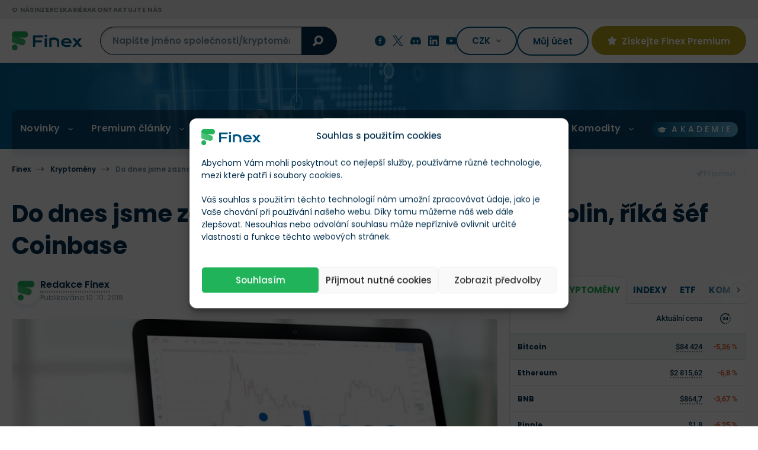

--- FILE ---
content_type: text/html; charset=UTF-8
request_url: https://finex.cz/do-dnes-jsme-zaznamenali-az-5-podobnych-bublin-rika-sef-coinbase/
body_size: 58963
content:
<!doctype html>
<!--[if lt IE 7]>
<html class="no-js no-svg ie ie6 lt-ie9 lt-ie8 lt-ie7 " lang="cs"> <![endif]-->
<!--[if IE 7]>
<html class="no-js no-svg ie ie7 lt-ie9 lt-ie8 " lang="cs"> <![endif]-->
<!--[if IE 8]>
<html class="no-js no-svg ie ie8 lt-ie9 " lang="cs"> <![endif]-->
<!--[if gt IE 8]><!-->
<html class="no-js no-svg " lang="cs"> <!--<![endif]-->

    <head>
	<meta charset="UTF-8"/>
	<meta http-equiv="X-UA-Compatible" content="IE=edge">
	<meta name="viewport" content="width=device-width, initial-scale=1, maximum-scale=1"/>
	<meta name="format-detection" content="telephone=no"/>
	        <meta name="author" content="Redakce Finex"/>
    			<link rel="preconnect" href="https://cdn.finex.cz" crossorigin>
				<link rel="preload" fetchpriority="high" as="image" href="https://cdn.finex.cz/wp-content/themes/finex-theme/images/header-bg.jpg"
			  type="image/jpeg" media="(min-width: 992px)">
	
				<link rel="preload" fetchpriority="high" as="image" href="https://cdn.finex.cz/wp-content/uploads/2020/04/coinbase-logo-screen-951x530-c-default.webp">
			<link rel="preload" fetchpriority="high" as="image" href="https://cdn.finex.cz/wp-content/uploads/2020/04/coinbase-logo-screen-1902x1060-c-default.webp">
		

	

	

    <style>
      /* latin-ext */
      @font-face {
        font-family: 'Lora';
        font-style: normal;
        font-weight: 400;
        font-display: swap;
        src: url('https://cdn.finex.cz/wp-content/themes/finex-theme/fonts/lora-400-latin-ext.woff2') format('woff2');
        unicode-range: U+0100-02AF, U+0304, U+0308, U+0329, U+1E00-1E9F, U+1EF2-1EFF, U+2020, U+20A0-20AB, U+20AD-20CF, U+2113, U+2C60-2C7F, U+A720-A7FF;
      }

      /* latin */
      @font-face {
        font-family: 'Lora';
        font-style: normal;
        font-weight: 400;
        font-display: swap;
        src: url('https://cdn.finex.cz/wp-content/themes/finex-theme/fonts/lora-400-latin.woff2') format('woff2');
        unicode-range: U+0000-00FF, U+0131, U+0152-0153, U+02BB-02BC, U+02C6, U+02DA, U+02DC, U+0304, U+0308, U+0329, U+2000-206F, U+2074, U+20AC, U+2122, U+2191, U+2193, U+2212, U+2215, U+FEFF, U+FFFD;
      }

      /* latin-ext */
      @font-face {
        font-family: 'Lora';
        font-style: normal;
        font-weight: 700;
        font-display: swap;
        src: url('https://cdn.finex.cz/wp-content/themes/finex-theme/fonts/lora-700-latin-ext.woff2') format('woff2');
        unicode-range: U+0100-02AF, U+0304, U+0308, U+0329, U+1E00-1E9F, U+1EF2-1EFF, U+2020, U+20A0-20AB, U+20AD-20CF, U+2113, U+2C60-2C7F, U+A720-A7FF;
      }

      /* latin */
      @font-face {
        font-family: 'Lora';
        font-style: normal;
        font-weight: 700;
        font-display: swap;
        src: url('https://cdn.finex.cz/wp-content/themes/finex-theme/fonts/lora-700-latin.woff2') format('woff2');
        unicode-range: U+0000-00FF, U+0131, U+0152-0153, U+02BB-02BC, U+02C6, U+02DA, U+02DC, U+0304, U+0308, U+0329, U+2000-206F, U+2074, U+20AC, U+2122, U+2191, U+2193, U+2212, U+2215, U+FEFF, U+FFFD;
      }

      /* latin-ext */
      @font-face {
        font-family: 'Poppins';
        font-style: normal;
        font-weight: 300;
        font-display: swap;
        src: url('https://cdn.finex.cz/wp-content/themes/finex-theme/fonts/poppins-300-latin-ext.woff2') format('woff2');
        unicode-range: U+0100-02AF, U+0304, U+0308, U+0329, U+1E00-1E9F, U+1EF2-1EFF, U+2020, U+20A0-20AB, U+20AD-20CF, U+2113, U+2C60-2C7F, U+A720-A7FF;
      }

      /* latin */
      @font-face {
        font-family: 'Poppins';
        font-style: normal;
        font-weight: 300;
        font-display: swap;
        src: url('https://cdn.finex.cz/wp-content/themes/finex-theme/fonts/poppins-300-latin.woff2') format('woff2');
        unicode-range: U+0000-00FF, U+0131, U+0152-0153, U+02BB-02BC, U+02C6, U+02DA, U+02DC, U+0304, U+0308, U+0329, U+2000-206F, U+2074, U+20AC, U+2122, U+2191, U+2193, U+2212, U+2215, U+FEFF, U+FFFD;
      }

      /* latin-ext */
      @font-face {
        font-family: 'Poppins';
        font-style: normal;
        font-weight: 400;
        font-display: swap;
        src: url('https://cdn.finex.cz/wp-content/themes/finex-theme/fonts/poppins-400-latin-ext.woff2') format('woff2');
        unicode-range: U+0100-02AF, U+0304, U+0308, U+0329, U+1E00-1E9F, U+1EF2-1EFF, U+2020, U+20A0-20AB, U+20AD-20CF, U+2113, U+2C60-2C7F, U+A720-A7FF;
      }

      /* latin */
      @font-face {
        font-family: 'Poppins';
        font-style: normal;
        font-weight: 400;
        font-display: swap;
        src: url('https://cdn.finex.cz/wp-content/themes/finex-theme/fonts/poppins-400-latin.woff2') format('woff2');
        unicode-range: U+0000-00FF, U+0131, U+0152-0153, U+02BB-02BC, U+02C6, U+02DA, U+02DC, U+0304, U+0308, U+0329, U+2000-206F, U+2074, U+20AC, U+2122, U+2191, U+2193, U+2212, U+2215, U+FEFF, U+FFFD;
      }

      /* latin-ext */
      @font-face {
        font-family: 'Poppins';
        font-style: normal;
        font-weight: 500;
        font-display: swap;
        src: url('https://cdn.finex.cz/wp-content/themes/finex-theme/fonts/poppins-500-latin-ext.woff2') format('woff2');
        unicode-range: U+0100-02AF, U+0304, U+0308, U+0329, U+1E00-1E9F, U+1EF2-1EFF, U+2020, U+20A0-20AB, U+20AD-20CF, U+2113, U+2C60-2C7F, U+A720-A7FF;
      }

      /* latin */
      @font-face {
        font-family: 'Poppins';
        font-style: normal;
        font-weight: 500;
        font-display: swap;
        src: url('https://cdn.finex.cz/wp-content/themes/finex-theme/fonts/poppins-500-latin.woff2') format('woff2');
        unicode-range: U+0000-00FF, U+0131, U+0152-0153, U+02BB-02BC, U+02C6, U+02DA, U+02DC, U+0304, U+0308, U+0329, U+2000-206F, U+2074, U+20AC, U+2122, U+2191, U+2193, U+2212, U+2215, U+FEFF, U+FFFD;
      }

      /* latin-ext */
      @font-face {
        font-family: 'Poppins';
        font-style: normal;
        font-weight: 600;
        font-display: swap;
        src: url('https://cdn.finex.cz/wp-content/themes/finex-theme/fonts/poppins-600-latin-ext.woff2') format('woff2');
        unicode-range: U+0100-02AF, U+0304, U+0308, U+0329, U+1E00-1E9F, U+1EF2-1EFF, U+2020, U+20A0-20AB, U+20AD-20CF, U+2113, U+2C60-2C7F, U+A720-A7FF;
      }

      /* latin */
      @font-face {
        font-family: 'Poppins';
        font-style: normal;
        font-weight: 600;
        font-display: swap;
        src: url('https://cdn.finex.cz/wp-content/themes/finex-theme/fonts/poppins-600-latin.woff2') format('woff2');
        unicode-range: U+0000-00FF, U+0131, U+0152-0153, U+02BB-02BC, U+02C6, U+02DA, U+02DC, U+0304, U+0308, U+0329, U+2000-206F, U+2074, U+20AC, U+2122, U+2191, U+2193, U+2212, U+2215, U+FEFF, U+FFFD;
      }

      /* latin-ext */
      @font-face {
        font-family: 'Poppins';
        font-style: normal;
        font-weight: 700;
        font-display: swap;
        src: url('https://cdn.finex.cz/wp-content/themes/finex-theme/fonts/poppins-700-latin-ext.woff2') format('woff2');
        unicode-range: U+0100-02AF, U+0304, U+0308, U+0329, U+1E00-1E9F, U+1EF2-1EFF, U+2020, U+20A0-20AB, U+20AD-20CF, U+2113, U+2C60-2C7F, U+A720-A7FF;
      }

      /* latin */
      @font-face {
        font-family: 'Poppins';
        font-style: normal;
        font-weight: 700;
        font-display: swap;
        src: url('https://cdn.finex.cz/wp-content/themes/finex-theme/fonts/poppins-700-latin.woff2') format('woff2');
        unicode-range: U+0000-00FF, U+0131, U+0152-0153, U+02BB-02BC, U+02C6, U+02DA, U+02DC, U+0304, U+0308, U+0329, U+2000-206F, U+2074, U+20AC, U+2122, U+2191, U+2193, U+2212, U+2215, U+FEFF, U+FFFD;
      }

      /* latin-ext */
      @font-face {
        font-family: 'Roboto';
        font-style: normal;
        font-weight: 400;
        font-display: swap;
        src: url('https://cdn.finex.cz/wp-content/themes/finex-theme/fonts/roboto-400-latin-ext.woff2') format('woff2');
        unicode-range: U+0100-02AF, U+0304, U+0308, U+0329, U+1E00-1E9F, U+1EF2-1EFF, U+2020, U+20A0-20AB, U+20AD-20CF, U+2113, U+2C60-2C7F, U+A720-A7FF;
      }

      /* latin */
      @font-face {
        font-family: 'Roboto';
        font-style: normal;
        font-weight: 400;
        font-display: swap;
        src: url('https://cdn.finex.cz/wp-content/themes/finex-theme/fonts/roboto-400-latin.woff2') format('woff2');
        unicode-range: U+0000-00FF, U+0131, U+0152-0153, U+02BB-02BC, U+02C6, U+02DA, U+02DC, U+0304, U+0308, U+0329, U+2000-206F, U+2074, U+20AC, U+2122, U+2191, U+2193, U+2212, U+2215, U+FEFF, U+FFFD;
      }

      /* latin-ext */
      @font-face {
        font-family: 'Roboto';
        font-style: normal;
        font-weight: 500;
        font-display: swap;
        src: url('https://cdn.finex.cz/wp-content/themes/finex-theme/fonts/roboto-500-latin-ext.woff2') format('woff2');
        unicode-range: U+0100-02AF, U+0304, U+0308, U+0329, U+1E00-1E9F, U+1EF2-1EFF, U+2020, U+20A0-20AB, U+20AD-20CF, U+2113, U+2C60-2C7F, U+A720-A7FF;
      }

      /* latin */
      @font-face {
        font-family: 'Roboto';
        font-style: normal;
        font-weight: 500;
        font-display: swap;
        src: url('https://cdn.finex.cz/wp-content/themes/finex-theme/fonts/roboto-500-latin.woff2') format('woff2');
        unicode-range: U+0000-00FF, U+0131, U+0152-0153, U+02BB-02BC, U+02C6, U+02DA, U+02DC, U+0304, U+0308, U+0329, U+2000-206F, U+2074, U+20AC, U+2122, U+2191, U+2193, U+2212, U+2215, U+FEFF, U+FFFD;
      }

      /* latin-ext */
      @font-face {
        font-family: 'Roboto';
        font-style: normal;
        font-weight: 700;
        font-display: swap;
        src: url('https://cdn.finex.cz/wp-content/themes/finex-theme/fonts/roboto-700-latin-ext.woff2') format('woff2');
        unicode-range: U+0100-02AF, U+0304, U+0308, U+0329, U+1E00-1E9F, U+1EF2-1EFF, U+2020, U+20A0-20AB, U+20AD-20CF, U+2113, U+2C60-2C7F, U+A720-A7FF;
      }

      /* latin */
      @font-face {
        font-family: 'Roboto';
        font-style: normal;
        font-weight: 700;
        font-display: swap;
        src: url('https://cdn.finex.cz/wp-content/themes/finex-theme/fonts/roboto-700-latin.woff2') format('woff2');
        unicode-range: U+0000-00FF, U+0131, U+0152-0153, U+02BB-02BC, U+02C6, U+02DA, U+02DC, U+0304, U+0308, U+0329, U+2000-206F, U+2074, U+20AC, U+2122, U+2191, U+2193, U+2212, U+2215, U+FEFF, U+FFFD;
      }

      @font-face {
        font-family: 'icons';
        src: url('https://finex.cz/wp-content/themes/finex-theme/fonts/icons.eot?v=1.1.4');
        src: url('https://finex.cz/wp-content/themes/finex-theme/fonts/icons.woff?v=1.1.4') format('woff'),
        url('https://finex.cz/wp-content/themes/finex-theme/fonts/icons.ttf?v=1.1.4') format('truetype'),
        url('https://cdn.finex.cz/wp-content/themes/finex-theme/fonts/icons.svg?v=1.1.4#icons') format('svg');
        font-weight: normal;
        font-style: normal;
        font-display: block;
      }
    </style>
    <script type="text/javascript">
/* <![CDATA[ */
window.JetpackScriptData = {"site":{"icon":"https://cdn.finex.cz/wp-content/uploads/2023/08/favicon.png","title":"Finex.cz","host":"unknown","is_wpcom_platform":false}};
/* ]]> */
</script>
<meta name='robots' content='index, follow, max-image-preview:large, max-snippet:-1, max-video-preview:-1' />
	<style>img:is([sizes="auto" i], [sizes^="auto," i]) { contain-intrinsic-size: 3000px 1500px }</style>
	
	<!-- This site is optimized with the Yoast SEO plugin v25.5 - https://yoast.com/wordpress/plugins/seo/ -->
	<title>Zaznamenali až 5 podobných krypto bublin, říká šéf Coinbase &#187; Finex.cz</title>
	<meta name="description" content="V interview pro televizi Bloomberg hovoří Brian Armstrong, spoluzakladatel a generální ředitel společnosti Coinbase, o jeho cestě k Bitcoinu." />
	<link rel="canonical" href="https://finex.cz/do-dnes-jsme-zaznamenali-az-5-podobnych-bublin-rika-sef-coinbase/" />
	<meta property="og:locale" content="cs_CZ" />
	<meta property="og:type" content="article" />
	<meta property="og:title" content="Zaznamenali až 5 podobných krypto bublin, říká šéf Coinbase &#187; Finex.cz" />
	<meta property="og:description" content="V interview pro televizi Bloomberg hovoří Brian Armstrong, spoluzakladatel a generální ředitel společnosti Coinbase, o jeho cestě k Bitcoinu." />
	<meta property="og:url" content="https://finex.cz/do-dnes-jsme-zaznamenali-az-5-podobnych-bublin-rika-sef-coinbase/" />
	<meta property="og:site_name" content="Finex.cz" />
	<meta property="article:published_time" content="2018-10-10T08:29:02+00:00" />
	<meta property="article:modified_time" content="2019-04-08T07:13:49+00:00" />
	<meta property="og:image" content="https://cdn.finex.cz/wp-content/uploads/finex-og/post/6453_square.jpg?t=1554707629" />
	<meta property="og:image:width" content="1280" />
	<meta property="og:image:height" content="1280" />
	<meta property="og:image:type" content="image/jpeg" /><meta property="og:image" content="https://cdn.finex.cz/wp-content/uploads/finex-og/post/6453.jpg?t=1554707629" />
	<meta property="og:image:width" content="1200" />
	<meta property="og:image:height" content="630" />
	<meta property="og:image:type" content="image/jpeg" />
	<meta name="twitter:card" content="summary_large_image" />
	<meta name="twitter:label1" content="Napsal(a)" />
	<meta name="twitter:data1" content="Redakce Finex" />
	<meta name="twitter:label2" content="Odhadovaná doba čtení" />
	<meta name="twitter:data2" content="9 minut" />
	<!-- / Yoast SEO plugin. -->


<link rel='dns-prefetch' href='//kit.fontawesome.com' />

<link data-minify="1" rel='stylesheet' id='wc-blocks-integration-css' href='https://cdn.finex.cz/wp-content/cache/min/1/wp-content/plugins/woocommerce-subscriptions/build/index.css?ver=1769729662' type='text/css' media='all' />
<style id='classic-theme-styles-inline-css' type='text/css'>
/*! This file is auto-generated */
.wp-block-button__link{color:#fff;background-color:#32373c;border-radius:9999px;box-shadow:none;text-decoration:none;padding:calc(.667em + 2px) calc(1.333em + 2px);font-size:1.125em}.wp-block-file__button{background:#32373c;color:#fff;text-decoration:none}
</style>
<style id='global-styles-inline-css' type='text/css'>
:root{--wp--preset--aspect-ratio--square: 1;--wp--preset--aspect-ratio--4-3: 4/3;--wp--preset--aspect-ratio--3-4: 3/4;--wp--preset--aspect-ratio--3-2: 3/2;--wp--preset--aspect-ratio--2-3: 2/3;--wp--preset--aspect-ratio--16-9: 16/9;--wp--preset--aspect-ratio--9-16: 9/16;--wp--preset--color--black: #000000;--wp--preset--color--cyan-bluish-gray: #abb8c3;--wp--preset--color--white: #ffffff;--wp--preset--color--pale-pink: #f78da7;--wp--preset--color--vivid-red: #cf2e2e;--wp--preset--color--luminous-vivid-orange: #ff6900;--wp--preset--color--luminous-vivid-amber: #fcb900;--wp--preset--color--light-green-cyan: #7bdcb5;--wp--preset--color--vivid-green-cyan: #00d084;--wp--preset--color--pale-cyan-blue: #8ed1fc;--wp--preset--color--vivid-cyan-blue: #0693e3;--wp--preset--color--vivid-purple: #9b51e0;--wp--preset--gradient--vivid-cyan-blue-to-vivid-purple: linear-gradient(135deg,rgba(6,147,227,1) 0%,rgb(155,81,224) 100%);--wp--preset--gradient--light-green-cyan-to-vivid-green-cyan: linear-gradient(135deg,rgb(122,220,180) 0%,rgb(0,208,130) 100%);--wp--preset--gradient--luminous-vivid-amber-to-luminous-vivid-orange: linear-gradient(135deg,rgba(252,185,0,1) 0%,rgba(255,105,0,1) 100%);--wp--preset--gradient--luminous-vivid-orange-to-vivid-red: linear-gradient(135deg,rgba(255,105,0,1) 0%,rgb(207,46,46) 100%);--wp--preset--gradient--very-light-gray-to-cyan-bluish-gray: linear-gradient(135deg,rgb(238,238,238) 0%,rgb(169,184,195) 100%);--wp--preset--gradient--cool-to-warm-spectrum: linear-gradient(135deg,rgb(74,234,220) 0%,rgb(151,120,209) 20%,rgb(207,42,186) 40%,rgb(238,44,130) 60%,rgb(251,105,98) 80%,rgb(254,248,76) 100%);--wp--preset--gradient--blush-light-purple: linear-gradient(135deg,rgb(255,206,236) 0%,rgb(152,150,240) 100%);--wp--preset--gradient--blush-bordeaux: linear-gradient(135deg,rgb(254,205,165) 0%,rgb(254,45,45) 50%,rgb(107,0,62) 100%);--wp--preset--gradient--luminous-dusk: linear-gradient(135deg,rgb(255,203,112) 0%,rgb(199,81,192) 50%,rgb(65,88,208) 100%);--wp--preset--gradient--pale-ocean: linear-gradient(135deg,rgb(255,245,203) 0%,rgb(182,227,212) 50%,rgb(51,167,181) 100%);--wp--preset--gradient--electric-grass: linear-gradient(135deg,rgb(202,248,128) 0%,rgb(113,206,126) 100%);--wp--preset--gradient--midnight: linear-gradient(135deg,rgb(2,3,129) 0%,rgb(40,116,252) 100%);--wp--preset--font-size--small: 13px;--wp--preset--font-size--medium: 20px;--wp--preset--font-size--large: 36px;--wp--preset--font-size--x-large: 42px;--wp--preset--spacing--20: 0.44rem;--wp--preset--spacing--30: 0.67rem;--wp--preset--spacing--40: 1rem;--wp--preset--spacing--50: 1.5rem;--wp--preset--spacing--60: 2.25rem;--wp--preset--spacing--70: 3.38rem;--wp--preset--spacing--80: 5.06rem;--wp--preset--shadow--natural: 6px 6px 9px rgba(0, 0, 0, 0.2);--wp--preset--shadow--deep: 12px 12px 50px rgba(0, 0, 0, 0.4);--wp--preset--shadow--sharp: 6px 6px 0px rgba(0, 0, 0, 0.2);--wp--preset--shadow--outlined: 6px 6px 0px -3px rgba(255, 255, 255, 1), 6px 6px rgba(0, 0, 0, 1);--wp--preset--shadow--crisp: 6px 6px 0px rgba(0, 0, 0, 1);}:where(.is-layout-flex){gap: 0.5em;}:where(.is-layout-grid){gap: 0.5em;}body .is-layout-flex{display: flex;}.is-layout-flex{flex-wrap: wrap;align-items: center;}.is-layout-flex > :is(*, div){margin: 0;}body .is-layout-grid{display: grid;}.is-layout-grid > :is(*, div){margin: 0;}:where(.wp-block-columns.is-layout-flex){gap: 2em;}:where(.wp-block-columns.is-layout-grid){gap: 2em;}:where(.wp-block-post-template.is-layout-flex){gap: 1.25em;}:where(.wp-block-post-template.is-layout-grid){gap: 1.25em;}.has-black-color{color: var(--wp--preset--color--black) !important;}.has-cyan-bluish-gray-color{color: var(--wp--preset--color--cyan-bluish-gray) !important;}.has-white-color{color: var(--wp--preset--color--white) !important;}.has-pale-pink-color{color: var(--wp--preset--color--pale-pink) !important;}.has-vivid-red-color{color: var(--wp--preset--color--vivid-red) !important;}.has-luminous-vivid-orange-color{color: var(--wp--preset--color--luminous-vivid-orange) !important;}.has-luminous-vivid-amber-color{color: var(--wp--preset--color--luminous-vivid-amber) !important;}.has-light-green-cyan-color{color: var(--wp--preset--color--light-green-cyan) !important;}.has-vivid-green-cyan-color{color: var(--wp--preset--color--vivid-green-cyan) !important;}.has-pale-cyan-blue-color{color: var(--wp--preset--color--pale-cyan-blue) !important;}.has-vivid-cyan-blue-color{color: var(--wp--preset--color--vivid-cyan-blue) !important;}.has-vivid-purple-color{color: var(--wp--preset--color--vivid-purple) !important;}.has-black-background-color{background-color: var(--wp--preset--color--black) !important;}.has-cyan-bluish-gray-background-color{background-color: var(--wp--preset--color--cyan-bluish-gray) !important;}.has-white-background-color{background-color: var(--wp--preset--color--white) !important;}.has-pale-pink-background-color{background-color: var(--wp--preset--color--pale-pink) !important;}.has-vivid-red-background-color{background-color: var(--wp--preset--color--vivid-red) !important;}.has-luminous-vivid-orange-background-color{background-color: var(--wp--preset--color--luminous-vivid-orange) !important;}.has-luminous-vivid-amber-background-color{background-color: var(--wp--preset--color--luminous-vivid-amber) !important;}.has-light-green-cyan-background-color{background-color: var(--wp--preset--color--light-green-cyan) !important;}.has-vivid-green-cyan-background-color{background-color: var(--wp--preset--color--vivid-green-cyan) !important;}.has-pale-cyan-blue-background-color{background-color: var(--wp--preset--color--pale-cyan-blue) !important;}.has-vivid-cyan-blue-background-color{background-color: var(--wp--preset--color--vivid-cyan-blue) !important;}.has-vivid-purple-background-color{background-color: var(--wp--preset--color--vivid-purple) !important;}.has-black-border-color{border-color: var(--wp--preset--color--black) !important;}.has-cyan-bluish-gray-border-color{border-color: var(--wp--preset--color--cyan-bluish-gray) !important;}.has-white-border-color{border-color: var(--wp--preset--color--white) !important;}.has-pale-pink-border-color{border-color: var(--wp--preset--color--pale-pink) !important;}.has-vivid-red-border-color{border-color: var(--wp--preset--color--vivid-red) !important;}.has-luminous-vivid-orange-border-color{border-color: var(--wp--preset--color--luminous-vivid-orange) !important;}.has-luminous-vivid-amber-border-color{border-color: var(--wp--preset--color--luminous-vivid-amber) !important;}.has-light-green-cyan-border-color{border-color: var(--wp--preset--color--light-green-cyan) !important;}.has-vivid-green-cyan-border-color{border-color: var(--wp--preset--color--vivid-green-cyan) !important;}.has-pale-cyan-blue-border-color{border-color: var(--wp--preset--color--pale-cyan-blue) !important;}.has-vivid-cyan-blue-border-color{border-color: var(--wp--preset--color--vivid-cyan-blue) !important;}.has-vivid-purple-border-color{border-color: var(--wp--preset--color--vivid-purple) !important;}.has-vivid-cyan-blue-to-vivid-purple-gradient-background{background: var(--wp--preset--gradient--vivid-cyan-blue-to-vivid-purple) !important;}.has-light-green-cyan-to-vivid-green-cyan-gradient-background{background: var(--wp--preset--gradient--light-green-cyan-to-vivid-green-cyan) !important;}.has-luminous-vivid-amber-to-luminous-vivid-orange-gradient-background{background: var(--wp--preset--gradient--luminous-vivid-amber-to-luminous-vivid-orange) !important;}.has-luminous-vivid-orange-to-vivid-red-gradient-background{background: var(--wp--preset--gradient--luminous-vivid-orange-to-vivid-red) !important;}.has-very-light-gray-to-cyan-bluish-gray-gradient-background{background: var(--wp--preset--gradient--very-light-gray-to-cyan-bluish-gray) !important;}.has-cool-to-warm-spectrum-gradient-background{background: var(--wp--preset--gradient--cool-to-warm-spectrum) !important;}.has-blush-light-purple-gradient-background{background: var(--wp--preset--gradient--blush-light-purple) !important;}.has-blush-bordeaux-gradient-background{background: var(--wp--preset--gradient--blush-bordeaux) !important;}.has-luminous-dusk-gradient-background{background: var(--wp--preset--gradient--luminous-dusk) !important;}.has-pale-ocean-gradient-background{background: var(--wp--preset--gradient--pale-ocean) !important;}.has-electric-grass-gradient-background{background: var(--wp--preset--gradient--electric-grass) !important;}.has-midnight-gradient-background{background: var(--wp--preset--gradient--midnight) !important;}.has-small-font-size{font-size: var(--wp--preset--font-size--small) !important;}.has-medium-font-size{font-size: var(--wp--preset--font-size--medium) !important;}.has-large-font-size{font-size: var(--wp--preset--font-size--large) !important;}.has-x-large-font-size{font-size: var(--wp--preset--font-size--x-large) !important;}
:where(.wp-block-post-template.is-layout-flex){gap: 1.25em;}:where(.wp-block-post-template.is-layout-grid){gap: 1.25em;}
:where(.wp-block-columns.is-layout-flex){gap: 2em;}:where(.wp-block-columns.is-layout-grid){gap: 2em;}
:root :where(.wp-block-pullquote){font-size: 1.5em;line-height: 1.6;}
</style>
<link data-minify="1" rel='stylesheet' id='woocommerce-layout-css' href='https://cdn.finex.cz/wp-content/cache/min/1/wp-content/plugins/woocommerce/assets/css/woocommerce-layout.css?ver=1769729662' type='text/css' media='all' />
<link data-minify="1" rel='stylesheet' id='woocommerce-smallscreen-css' href='https://cdn.finex.cz/wp-content/cache/min/1/wp-content/plugins/woocommerce/assets/css/woocommerce-smallscreen.css?ver=1769729662' type='text/css' media='only screen and (max-width: 768px)' />
<link data-minify="1" rel='stylesheet' id='woocommerce-general-css' href='https://cdn.finex.cz/wp-content/cache/min/1/wp-content/plugins/woocommerce/assets/css/woocommerce.css?ver=1769729662' type='text/css' media='all' />
<style id='woocommerce-inline-inline-css' type='text/css'>
.woocommerce form .form-row .required { visibility: visible; }
</style>
<link rel='stylesheet' id='cmplz-general-css' href='https://cdn.finex.cz/wp-content/plugins/complianz-gdpr-premium/assets/css/cookieblocker.min.css?ver=1737739999' type='text/css' media='all' />
<link data-minify="1" rel='stylesheet' id='brands-styles-css' href='https://cdn.finex.cz/wp-content/cache/min/1/wp-content/plugins/woocommerce/assets/css/brands.css?ver=1769729662' type='text/css' media='all' />
<link rel='stylesheet' id='finex-style-css' href='https://cdn.finex.cz/wp-content/themes/finex-theme/dist/css/frontend.min.css?ver=4.4.152' type='text/css' media='all' />
<style id='rocket-lazyload-inline-css' type='text/css'>
.rll-youtube-player{position:relative;padding-bottom:56.23%;height:0;overflow:hidden;max-width:100%;}.rll-youtube-player:focus-within{outline: 2px solid currentColor;outline-offset: 5px;}.rll-youtube-player iframe{position:absolute;top:0;left:0;width:100%;height:100%;z-index:100;background:0 0}.rll-youtube-player img{bottom:0;display:block;left:0;margin:auto;max-width:100%;width:100%;position:absolute;right:0;top:0;border:none;height:auto;-webkit-transition:.4s all;-moz-transition:.4s all;transition:.4s all}.rll-youtube-player img:hover{-webkit-filter:brightness(75%)}.rll-youtube-player .play{height:100%;width:100%;left:0;top:0;position:absolute;background:url(https://cdn.finex.cz/wp-content/plugins/wp-rocket/assets/img/youtube.png) no-repeat center;background-color: transparent !important;cursor:pointer;border:none;}.wp-embed-responsive .wp-has-aspect-ratio .rll-youtube-player{position:absolute;padding-bottom:0;width:100%;height:100%;top:0;bottom:0;left:0;right:0}
</style>
<script type="text/javascript" id="post-views-counter-frontend-js-before">
/* <![CDATA[ */
var pvcArgsFrontend = {"mode":"js","postID":6453,"requestURL":"https:\/\/finex.cz\/wp-admin\/admin-ajax.php","nonce":"8e85ab61a1","dataStorage":"cookies","multisite":false,"path":"\/","domain":""};
/* ]]> */
</script>
<script type="text/javascript" src="https://cdn.finex.cz/wp-content/plugins/post-views-counter/js/frontend.min.js?ver=1.5.5" id="post-views-counter-frontend-js" data-rocket-defer defer></script>
<script type="text/javascript" src="https://cdn.finex.cz/wp-includes/js/jquery/jquery.min.js?ver=3.7.1" id="jquery-core-js"></script>
<script type="text/javascript" src="https://cdn.finex.cz/wp-content/plugins/woocommerce/assets/js/jquery-blockui/jquery.blockUI.min.js?ver=2.7.0-wc.10.0.5" id="jquery-blockui-js" defer="defer" data-wp-strategy="defer"></script>
<script type="text/javascript" id="wc-add-to-cart-js-extra">
/* <![CDATA[ */
var wc_add_to_cart_params = {"ajax_url":"\/wp-admin\/admin-ajax.php","wc_ajax_url":"\/?wc-ajax=%%endpoint%%","i18n_view_cart":"Zobrazit ko\u0161\u00edk","cart_url":"https:\/\/finex.cz","is_cart":"","cart_redirect_after_add":"no"};
/* ]]> */
</script>
<script type="text/javascript" src="https://cdn.finex.cz/wp-content/plugins/woocommerce/assets/js/frontend/add-to-cart.min.js?ver=10.0.5" id="wc-add-to-cart-js" defer="defer" data-wp-strategy="defer"></script>
<script type="text/javascript" src="https://cdn.finex.cz/wp-content/plugins/woocommerce/assets/js/js-cookie/js.cookie.min.js?ver=2.1.4-wc.10.0.5" id="js-cookie-js" defer="defer" data-wp-strategy="defer"></script>
<script type="text/javascript" id="woocommerce-js-extra">
/* <![CDATA[ */
var woocommerce_params = {"ajax_url":"\/wp-admin\/admin-ajax.php","wc_ajax_url":"\/?wc-ajax=%%endpoint%%","i18n_password_show":"Show password","i18n_password_hide":"Hide password"};
/* ]]> */
</script>
<script type="text/javascript" src="https://cdn.finex.cz/wp-content/plugins/woocommerce/assets/js/frontend/woocommerce.min.js?ver=10.0.5" id="woocommerce-js" defer="defer" data-wp-strategy="defer"></script>

<!-- This site is using AdRotate Professional v6.12.3 to display their advertisements - https://ajdg.solutions/ -->
<!-- AdRotate CSS -->
<style type="text/css" media="screen">
	.g { margin:0px; padding:0px; overflow:hidden; line-height:1; zoom:1; }
	.g img { height:auto; }
	.g-col { position:relative; float:left; }
	.g-col:first-child { margin-left: 0; }
	.g-col:last-child { margin-right: 0; }
	.woocommerce-page .g, .bbpress-wrapper .g { margin: 20px auto; clear:both; }
	.g-1 {  margin: 0 auto; }
	.g-4 { width:100%; max-width:800px; height:100%; max-height:90px; margin: 0 auto; }
	@media only screen and (max-width: 480px) {
		.g-col, .g-dyn, .g-single { width:100%; margin-left:0; margin-right:0; }
		.woocommerce-page .g, .bbpress-wrapper .g { margin: 10px auto; }
	}
</style>
<!-- /AdRotate CSS -->

			<style>.cmplz-hidden {
					display: none !important;
				}</style>	<noscript><style>.woocommerce-product-gallery{ opacity: 1 !important; }</style></noscript>
	<link rel="icon" href="https://cdn.finex.cz/wp-content/uploads/2023/08/favicon-150x150.png" sizes="32x32" />
<link rel="icon" href="https://cdn.finex.cz/wp-content/uploads/2023/08/favicon-225x225.png" sizes="192x192" />
<link rel="apple-touch-icon" href="https://cdn.finex.cz/wp-content/uploads/2023/08/favicon-225x225.png" />
<meta name="msapplication-TileImage" content="https://cdn.finex.cz/wp-content/uploads/2023/08/favicon-400x400.png" />
<noscript><style id="rocket-lazyload-nojs-css">.rll-youtube-player, [data-lazy-src]{display:none !important;}</style></noscript>
									
			<link rel="alternate" hreflang="cs" href="https://finex.cz/do-dnes-jsme-zaznamenali-az-5-podobnych-bublin-rika-sef-coinbase/"/>
				<script type="application/ld+json">{"@context":"http:\/\/schema.org","@type":"WebSite","url":"https:\/\/finex.cz","name":"Finex.cz","description":"Pom\u00e1h\u00e1me d\u011blat chytr\u00e1 finan\u010dn\u00ed rozhodnut\u00ed","author":{"@type":"Organization","name":"Finex.cz","legalName":"FINEX MEDIA s.r.o.","url":"https:\/\/finex.cz","logo":"https:\/\/cdn.finex.cz\/wp-content\/uploads\/2023\/08\/01-color.svg","foundingDate":"2014-07-09T13:06:00+0000","sameAs":["https:\/\/www.facebook.com\/finexcz","https:\/\/twitter.com\/finexcz","https:\/\/finex.cz\/o\/finex-cz-discord\/","https:\/\/www.youtube.com\/@finexcz","https:\/\/linkedin.com\/company\/finexcz\/"],"brand":[{"@type":"Brand","name":"finlio.pl","url":"https:\/\/finlio.pl"},{"@type":"Brand","name":"finex.cz","url":"https:\/\/finex.cz"}]},"publisher":{"@type":"Organization","name":"FINEX MEDIA s.r.o."},"potentialAction":{"@type":"SearchAction","target":{"@type":"EntryPoint","urlTemplate":"https:\/\/finex.cz?s={search_term_string}"},"query-input":{"@type":"PropertyValueSpecification","valueRequired":"http:\/\/schema.org\/True","valueName":"search_term_string"}}}</script>
<meta name="generator" content="WP Rocket 3.19.1.2" data-wpr-features="wpr_defer_js wpr_lazyload_iframes wpr_minify_css wpr_preload_links" /></head>






<body data-cmplz=1 class="wp-singular post-template-default single single-post postid-6453 single-format-standard wp-custom-logo wp-embed-responsive wp-theme-finex-theme wp-child-theme-finex-theme-child theme-finex-theme woocommerce-no-js ">

<svg style="position:absolute"><symbol viewBox="0 0 18 18" id="icon--btn-facebook" xmlns="http://www.w3.org/2000/svg"><path data-name="facebook (3)" d="M18 9a9 9 0 1 0-9 9h.158v-7H7.225V8.74h1.933V7.08a2.708 2.708 0 0 1 2.89-2.971 15.707 15.707 0 0 1 1.733.088v2.012H12.6c-.932 0-1.114.443-1.114 1.093v1.434h2.232l-.292 2.254h-1.94v6.662A9 9 0 0 0 18 9Z" fill="#4267b2"/></symbol><symbol viewBox="0 0 18 18" id="icon--btn-google" xmlns="http://www.w3.org/2000/svg"><path data-name="Path 1160" d="M17.32 7.435H9.978a.587.587 0 0 0-.587.587v2.345a.587.587 0 0 0 .587.587h4.135a5.52 5.52 0 0 1-2.376 2.784L13.5 16.79A8.825 8.825 0 0 0 18 9.072a5.948 5.948 0 0 0-.1-1.153.59.59 0 0 0-.58-.484Z" fill="#167ee6"/><path data-name="Path 1161" d="M8.999 14.478a5.477 5.477 0 0 1-4.738-2.741l-3.052 1.759a8.993 8.993 0 0 0 12.29 3.3l-1.763-3.052a5.437 5.437 0 0 1-2.737.734Z" fill="#12b347"/><path data-name="Path 1162" d="m13.5 16.794-1.763-3.052a5.438 5.438 0 0 1-2.737.74v3.522a8.985 8.985 0 0 0 4.5-1.21Z" fill="#0f993e"/><path data-name="Path 1163" d="M3.522 9a5.438 5.438 0 0 1 .74-2.737L1.21 4.504a8.959 8.959 0 0 0 0 8.992l3.052-1.759A5.438 5.438 0 0 1 3.522 9Z" fill="#ffd500"/><path data-name="Path 1164" d="M8.999 3.522a5.453 5.453 0 0 1 3.479 1.248.585.585 0 0 0 .787-.035l1.662-1.662a.591.591 0 0 0-.034-.865A8.98 8.98 0 0 0 1.21 4.5l3.052 1.759a5.477 5.477 0 0 1 4.737-2.737Z" fill="#ff4b26"/><path data-name="Path 1165" d="M12.478 4.77a.585.585 0 0 0 .787-.035l1.662-1.662a.591.591 0 0 0-.034-.865A8.973 8.973 0 0 0 9 0v3.522a5.453 5.453 0 0 1 3.478 1.248Z" fill="#d93f21"/></symbol><symbol viewBox="0 0 18 18.876" id="icon--btn-seznam" xmlns="http://www.w3.org/2000/svg"><path data-name="Path 1166" d="M9.146 1.025c-.536.086-1.051.193-1.566.3-.343.064-.686.15-1.03.236-.322.086-.644.15-.944.257-.3.086-.6.193-.88.3a5.788 5.788 0 0 0-1.566.922 3.994 3.994 0 0 0-.772.815 6.876 6.876 0 0 0-.408.665 1.505 1.505 0 0 0-.193.751 2.547 2.547 0 0 0 1.03 1.866 5.494 5.494 0 0 0 .558.429A14.27 14.27 0 0 0 5.22 8.639q1 .483 2 .9c.644.279 1.287.493 1.952.729.193.064.386.129.558.193.6.193 1.2.386 1.8.6a11.9 11.9 0 0 1 1.116.429 5.6 5.6 0 0 1 1.116.6 1.852 1.852 0 0 1 .558.6 1.478 1.478 0 0 1 .236.772 1.38 1.38 0 0 1-.215.751 3.624 3.624 0 0 1-1.63 1.244 26.114 26.114 0 0 1-2.832 1.008c-.558.172-1.094.322-1.652.472l-1.673.451q-.837.225-1.673.386c-.322.064-.644.129-.965.215l-.579.129c-.408.086-.794.172-1.2.257-.451.107-.922.193-1.373.3-.129.021-.257.064-.408.086-.129.021-.558.129-.236.107.451-.021 1.695-.129 4.312-.493.944-.15 1.909-.3 2.853-.451q1.77-.29 3.54-.708c.343-.086.665-.172 1.008-.257l.644-.193c.922-.279 2.4-.794 2.746-.944 1.33-.579 2.167-1.03 2.6-2.081a2.526 2.526 0 0 0 .172-1.2 2.675 2.675 0 0 0-.365-1.051 4.94 4.94 0 0 0-.686-.815 7.448 7.448 0 0 0-1.609-1.116 5.157 5.157 0 0 0-.493-.236 8.524 8.524 0 0 0-.644-.279c-.3-.129-.6-.236-.922-.343-.794-.279-1.609-.515-2.424-.794-.451-.15-.9-.322-1.352-.493-.193-.086-.365-.172-.558-.257a5.778 5.778 0 0 1-.622-.343c-.257-.15-.665-.408-.558-.772.086-.257.365-.365.579-.451a3.668 3.668 0 0 1 .644-.193c.665-.172 1.352-.279 2.017-.429.193-.043.386-.086.6-.129a12.908 12.908 0 0 0 1.566-.408c.429-.172.987-.451 1.137-.9a2.354 2.354 0 0 0-.408-2.017c-.129-.215-.279-.408-.408-.622-.193-.279-.408-.536-.622-.794-.086-.129-.215-.107-.322-.086a10.072 10.072 0 0 1-3.389 1.008" fill="#d50911" fill-rule="evenodd"/></symbol><symbol viewBox="0 0 640 480" id="icon--flags:cz" xmlns="http://www.w3.org/2000/svg"><path fill="#fff" d="M0 0h640v240H0z"/><path fill="#d7141a" d="M0 240h640v240H0z"/><path fill="#11457e" d="M360 240 0 0v480z"/></symbol><symbol viewBox="0 0 640 480" id="icon--flags:pl" xmlns="http://www.w3.org/2000/svg"><g fill-rule="evenodd"><path fill="#fff" d="M640 480H0V0h640z"/><path fill="#dc143c" d="M640 480H0V240h640z"/></g></symbol><symbol viewBox="0 0 62 62" id="icon--format-banner" xmlns="http://www.w3.org/2000/svg"><g data-name="Group 529"><g data-name="newspaper (1)" fill="#fff"><path data-name="Path 1346" d="M51.1 0H0v54.734A7.274 7.274 0 0 0 7.266 62h47.47A7.273 7.273 0 0 0 62 54.734v-25.55H51.1ZM7.266 58.367a3.637 3.637 0 0 1-3.633-3.633V3.633h43.836v51.1a7.22 7.22 0 0 0 .977 3.633Zm51.1-25.551v21.918a3.633 3.633 0 0 1-7.266 0V32.816Zm0 0"/><path data-name="Path 1347" d="M7.266 21.918h36.57V7.266H7.266Zm3.633-11.02h29.3v7.388h-29.3Zm0 0"/><path data-name="Path 1348" d="M7.266 25.551h18.285v3.633H7.266Zm0 0"/><path data-name="Path 1349" d="M29.184 25.551h14.652v3.633H29.184Zm0 0"/><path data-name="Path 1350" d="M7.266 32.816h18.285v3.633H7.266Zm0 0"/><path data-name="Path 1351" d="M29.184 32.816h14.652v3.633H29.184Zm0 0"/><path data-name="Path 1352" d="M7.266 40.082h18.285v3.633H7.266Zm0 0"/><path data-name="Path 1353" d="M7.266 47.348h18.285v3.633H7.266Zm0 0"/><path data-name="Path 1354" d="M29.184 50.982h14.652v-10.9H29.184Zm3.633-7.266h7.387v3.633h-7.387Zm0 0"/></g><path data-name="Rectangle 3198" fill="#20b359" d="M7 7h37v15H7z"/><path data-name="Rectangle 3199" fill="#20b359" d="M29 40h15v11H29z"/></g></symbol><symbol viewBox="0 0 62 62" id="icon--format-newsletter" xmlns="http://www.w3.org/2000/svg"><g data-name="Group 529"><path data-name="Path 1358" d="M11 0h40l-1.17 31.392-19.248 12.627-16.549-12.627Z" fill="#20b359"/><g fill="#fff"><path data-name="Path 1355" d="M50.98 14.767V0H11.02v14.767L0 22.941V62h62V22.941Zm6.161 9.093-6.161 4.6v-9.169ZM47.348 3.633v27.542L31 43.385l-16.348-12.21V3.633ZM11.02 28.462l-6.161-4.6 6.161-4.57ZM3.633 58.367V27.479L31 47.919l27.367-20.44v30.888Z"/><path data-name="Path 1356" d="m25.685 33.612 3.373-1.349-2.636-6.591h4.583a5.455 5.455 0 0 1 5.449 5.449h3.631v-9.082h3.633v-3.633h-3.633V9.324h-3.633a5.455 5.455 0 0 1-5.449 5.449H18.285v10.9h4.219Zm10.769-17.027v7.274a9.036 9.036 0 0 0-5.449-1.821h-1.82v-3.632h1.816a9.037 9.037 0 0 0 5.448-1.821Zm-14.531 1.821h3.633v3.633h-3.633Z"/><path data-name="Path 1357" d="M7.387 51.102h10.9v3.633h-10.9Z"/></g></g></symbol><symbol viewBox="0 0 62 62" id="icon--format-post" xmlns="http://www.w3.org/2000/svg"><g data-name="Group 529"><path data-name="Rectangle 3193" fill="#20b359" d="M7 32h19v5H7z"/><path data-name="Rectangle 3194" fill="#20b359" d="M7 39h19v5H7z"/><path data-name="Rectangle 3195" fill="#20b359" d="M7 25h19v5H7z"/><path data-name="Rectangle 3196" fill="#20b359" d="M29 25h15v5H29z"/><path data-name="Rectangle 3197" fill="#20b359" d="M7 46h19v5H7z"/><path data-name="Rectangle 3202" fill="#20b359" d="M2 3h47v56H2z"/><g data-name="newspaper (1)" fill="#fff"><path data-name="Path 1346" d="M51.1 0H0v54.734A7.274 7.274 0 0 0 7.266 62h47.47A7.273 7.273 0 0 0 62 54.734v-25.55H51.1ZM7.266 58.367a3.637 3.637 0 0 1-3.633-3.633V3.633h43.836v51.1a7.22 7.22 0 0 0 .977 3.633Zm51.1-25.551v21.918a3.633 3.633 0 0 1-7.266 0V32.816Zm0 0"/><path data-name="Path 1347" d="M7.266 21.918h36.57V7.266H7.266Zm3.633-11.02h29.3v7.388h-29.3Zm0 0"/><path data-name="Path 1348" d="M7.266 25.551h18.285v3.633H7.266Zm0 0"/><path data-name="Path 1349" d="M29.184 25.551h14.652v3.633H29.184Zm0 0"/><path data-name="Path 1350" d="M7.266 32.816h18.285v3.633H7.266Zm0 0"/><path data-name="Path 1351" d="M29.184 32.816h14.652v3.633H29.184Zm0 0"/><path data-name="Path 1352" d="M7.266 40.082h18.285v3.633H7.266Zm0 0"/><path data-name="Path 1353" d="M7.266 47.348h18.285v3.633H7.266Zm0 0"/><path data-name="Path 1354" d="M29.184 50.982h14.652v-10.9H29.184Zm3.633-7.266h7.387v3.633h-7.387Zm0 0"/></g></g></symbol><symbol viewBox="0 0 64 42.667" id="icon--format-ranking" xmlns="http://www.w3.org/2000/svg"><g data-name="Group 529"><path data-name="Rectangle 3200" fill="#20b359" d="M21 2.334h21v37H21z"/><g data-name="Layer 2"><path data-name="Path 1359" d="M58.645 14.933H44.1V5.355A5.376 5.376 0 0 0 38.72 0H25.28a5.376 5.376 0 0 0-5.38 5.355v18.112H5.355A5.376 5.376 0 0 0 0 28.821v8.939a4.907 4.907 0 0 0 4.907 4.907h54.186A4.907 4.907 0 0 0 64 37.76V20.288a5.376 5.376 0 0 0-5.355-5.355ZM19.9 38.4H4.971a.661.661 0 0 1-.64-.64v-8.939a1.088 1.088 0 0 1 1.024-1.088H19.9Zm19.925 0H24.171V5.355a1.088 1.088 0 0 1 1.109-1.088h13.44a1.088 1.088 0 0 1 1.109 1.088Zm19.9-.64a.661.661 0 0 1-.64.64H44.16V19.2h14.549a1.088 1.088 0 0 1 1.091 1.088Z" fill="#fff"/></g></g></symbol><symbol viewBox="0 0 63.727 64" id="icon--format-thumb" xmlns="http://www.w3.org/2000/svg"><g data-name="Group 529"><path data-name="Rectangle 3201" fill="#20b359" d="M4.363 23h11v37h-11z"/><path data-name="like (12)" d="M53.335 23.512h-12.28l2.775-12.5a8.228 8.228 0 0 0-3.089-8.354l-1.915-1.433a6.089 6.089 0 0 0-8.941 1.829A151.952 151.952 0 0 1 17.012 22.71a2.286 2.286 0 0 0-2.057-1.31H2.286A2.286 2.286 0 0 0 0 23.686v35.915a2.286 2.286 0 0 0 2.286 2.286h12.676a2.258 2.258 0 0 0 2.224-1.975 12.672 12.672 0 0 0 9.279 4.089h12.548a12.587 12.587 0 0 0 10.5-5.618l12.471-18.714a10.4 10.4 0 0 0-8.649-16.157Zm-40.659 33.8H4.571V25.969h8.1Zm45.5-20.18-12.47 18.715a8.029 8.029 0 0 1-6.692 3.582H26.465a8.082 8.082 0 0 1-6.436-3.218l-2.782-3.71V29.03c4.775-4.03 11.572-14.934 16.6-23.7a1.488 1.488 0 0 1 1.009-.729 1.525 1.525 0 0 1 1.23.274l1.908 1.436a3.657 3.657 0 0 1 1.371 3.712l-3.387 15.278a2.286 2.286 0 0 0 2.231 2.782h15.132a5.826 5.826 0 0 1 4.846 9.053Z" fill="#fff"/></g></symbol><symbol viewBox="0 0 62 62" id="icon--format-video" xmlns="http://www.w3.org/2000/svg"><g data-name="Group 529"><path data-name="Rectangle 3191" fill="#20b359" d="M4.332 18.5h53v30h-53z"/><path d="M3.098.004a3.113 3.113 0 0 0-3.1 3.1v9.3h62v-9.3a3.111 3.111 0 0 0-3.1-3.1Zm4.133 4.135a3.1 3.1 0 1 1-3.1 3.1 3.118 3.118 0 0 1 3.1-3.104Zm8.269 0a3.1 3.1 0 1 1-3.1 3.1 3.111 3.111 0 0 1 3.1-3.104Zm8.269 0a3.1 3.1 0 1 1-3.1 3.1 3.111 3.111 0 0 1 3.102-3.104Zm12.345 0h20.723a1.033 1.033 0 0 1 1.029 1.029v4.133a1.035 1.035 0 0 1-1.029 1.039H36.165a1.035 1.035 0 0 1-1.029-1.039V5.168a1.037 1.037 0 0 1 .979-1.029ZM0 14.467v44.437a3.111 3.111 0 0 0 3.1 3.1h55.804a3.109 3.109 0 0 0 3.1-3.1V14.467Zm7.235 4.137h47.53a1.034 1.034 0 0 1 1.037 1.029v26.871a1.033 1.033 0 0 1-1.037 1.029H7.235a1.033 1.033 0 0 1-1.037-1.029V19.629a1.034 1.034 0 0 1 1.037-1.025Zm19.649 8.285a1.1 1.1 0 0 0-1.054 1.013v10.337a1.034 1.034 0 0 0 1.58.876l8.269-5.171a1.034 1.034 0 0 0 0-1.748l-8.269-5.171a.909.909 0 0 0-.527-.137Zm-9.336 22.7a1.034 1.034 0 0 1 1.051 1.043v1.039h36.166a1.034 1.034 0 1 1 0 2.067H18.6v1.029a1.034 1.034 0 1 1-2.067 0v-1.029h-9.3a1.034 1.034 0 1 1-.054-2.067h9.352v-1.039a1.033 1.033 0 0 1 1.015-1.043Z" fill="#fff"/></g></symbol><symbol viewBox="0 0 33.307 34" id="icon--money" xmlns="http://www.w3.org/2000/svg"><defs><linearGradient id="ja" x1=".5" y1=".021" x2=".5" y2="1.317" gradientUnits="objectBoundingBox"><stop offset="0" stop-color="#e4f2ff"/><stop offset="1" stop-color="#b2cbff"/></linearGradient><linearGradient id="ji" x1=".5" y1=".039" x2=".5" y2="2.22" gradientUnits="objectBoundingBox"><stop offset="0" stop-color="#3f3ced" stop-opacity="0"/><stop offset=".28" stop-color="#3c3de4" stop-opacity=".278"/><stop offset=".73" stop-color="#3541cc" stop-opacity=".729"/><stop offset="1" stop-color="#2f43bb"/></linearGradient><linearGradient id="jb" x1=".484" y1=".304" x2=".37" y2="-1.119" gradientUnits="objectBoundingBox"><stop offset="0" stop-color="#fff" stop-opacity="0"/><stop offset="1" stop-color="#fff"/></linearGradient><linearGradient id="jj" y1=".021" y2="1.317" xlink:href="#ja"/><linearGradient id="jk" x1=".484" y1=".304" x2=".37" y2="-1.119" xlink:href="#jb"/><linearGradient id="jc" x1=".505" y1=".338" x2=".433" y2="2.582" gradientUnits="objectBoundingBox"><stop offset="0" stop-color="#005a01" stop-opacity="0"/><stop offset="1" stop-color="#005a01"/></linearGradient><linearGradient id="jl" x1=".501" y1=".502" x2=".821" y2="1.724" xlink:href="#jc"/><linearGradient id="jm" x1=".489" y1=".642" x2=".372" y2="2.146" xlink:href="#jc"/><linearGradient id="je" x1=".418" y1=".466" x2="-.17" y2="-.559" gradientUnits="objectBoundingBox"><stop offset="0" stop-color="#91f27f" stop-opacity="0"/><stop offset="1" stop-color="#ffed82"/></linearGradient><linearGradient id="jn" x1=".753" y1=".658" x2="-.32" y2=".144" xlink:href="#jc"/><linearGradient id="jf" x1=".254" y1=".361" x2="1.429" y2=".967" gradientUnits="objectBoundingBox"><stop offset="0" stop-color="#ffc738"/><stop offset=".188" stop-color="#fdbf3c"/><stop offset=".484" stop-color="#f7a848"/><stop offset=".849" stop-color="#ed835b"/><stop offset="1" stop-color="#e97264"/></linearGradient><linearGradient id="jo" x1=".375" y1="-.16" x2=".741" y2="1.019" xlink:href="#jd"/><linearGradient id="jp" x1=".485" y1=".462" x2="1.968" y2="1.629" xlink:href="#jc"/><linearGradient id="jq" x1=".492" y1=".156" x2=".519" y2="1.639" xlink:href="#jc"/><linearGradient id="jr" x1=".334" y1=".5" x2="-.74" y2=".474" xlink:href="#je"/><linearGradient id="js" x1=".5" y1=".172" x2=".5" y2="1.155" xlink:href="#jf"/><linearGradient id="jt" x1=".66" y1=".518" x2=".286" y2=".477" xlink:href="#jc"/><linearGradient id="jg" x1=".5" y1=".021" x2=".5" y2="1.317" gradientUnits="objectBoundingBox"><stop offset="0" stop-color="#ffd945"/><stop offset=".304" stop-color="#ffcd3e"/><stop offset=".856" stop-color="#ffad2b"/><stop offset="1" stop-color="#ffa325"/></linearGradient><linearGradient id="ju" x1=".5" y1=".039" x2=".5" y2="2.22" gradientUnits="objectBoundingBox"><stop offset="0" stop-color="#e87264" stop-opacity="0"/><stop offset="1" stop-color="#ff7044"/></linearGradient><linearGradient id="jh" x1=".484" y1=".304" x2=".37" y2="-1.119" gradientUnits="objectBoundingBox"><stop offset="0" stop-color="#ffd945" stop-opacity="0"/><stop offset="1" stop-color="#fbed21"/></linearGradient><linearGradient id="jv" y1=".021" y2="1.317" xlink:href="#jg"/><linearGradient id="jw" x1=".484" y1=".304" x2=".37" y2="-1.119" xlink:href="#jh"/><linearGradient id="jx" x1=".334" y1=".268" x2=".864" y2=".97" xlink:href="#jg"/><linearGradient id="jy" x1=".329" y1=".26" x2=".859" y2=".961" xlink:href="#jg"/><linearGradient id="jz" x1=".33" y1=".252" x2=".86" y2=".953" xlink:href="#jg"/><radialGradient id="jd" cx=".35" cy=".274" r=".824" gradientTransform="matrix(1.024 0 0 1 -.012 0)" gradientUnits="objectBoundingBox"><stop offset="0" stop-color="#4ab272"/><stop offset=".339" stop-color="#47b071"/><stop offset=".55" stop-color="#3fa870"/><stop offset=".727" stop-color="#309b6d"/><stop offset=".884" stop-color="#1c8869"/><stop offset="1" stop-color="#077565"/></radialGradient></defs><g data-name="money-bag (2)" transform="translate(-5.197 .001)"><path data-name="Path 1378" d="M347.786 390.362h-10.465a.362.362 0 0 1-.362-.362v-1.676a.362.362 0 0 1 .362-.362h10.465a.362.362 0 0 1 .362.362V390a.362.362 0 0 1-.362.362Z" transform="translate(-309.645 -362.099)" fill="url(#ja)"/><path data-name="Path 1379" d="M365.724 390.362h-7.808a.315.315 0 0 1-.315-.315v-1.771a.314.314 0 0 1 .315-.315h7.808a.315.315 0 0 1 .315.315v1.771a.315.315 0 0 1-.315.315Z" transform="translate(-328.91 -362.099)" fill="url(#ji)"/><path data-name="Path 1380" d="M400.748 390.362h-2.688a.19.19 0 0 1-.19-.19v-2.021a.19.19 0 0 1 .19-.19h2.689a.19.19 0 0 1 .19.19v2.021a.19.19 0 0 1-.191.19Z" transform="translate(-366.495 -362.099)" fill="url(#ji)"/><path data-name="Path 1381" d="M342.059 392.342a.362.362 0 0 0-.362.362v1.676a.361.361 0 0 0 .007.068H352.209a.362.362 0 0 0 .362-.362v-1.676a.361.361 0 0 0-.007-.068h-.04Z" transform="translate(-314.067 -366.187)" fill="url(#jb)"/><path data-name="Path 1382" d="M347.786 354.362h-10.465a.362.362 0 0 1-.362-.362v-1.676a.362.362 0 0 1 .362-.362h10.465a.362.362 0 0 1 .362.362V354a.362.362 0 0 1-.362.362Z" transform="translate(-309.645 -328.499)" fill="url(#ja)"/><path data-name="Path 1383" d="M365.724 354.362h-7.808a.315.315 0 0 1-.315-.315v-1.771a.315.315 0 0 1 .315-.315h7.808a.315.315 0 0 1 .315.315v1.771a.315.315 0 0 1-.315.315Z" transform="translate(-328.91 -328.499)" fill="url(#ji)"/><path data-name="Path 1384" d="M400.748 354.362h-2.688a.19.19 0 0 1-.19-.19v-2.021a.19.19 0 0 1 .19-.19h2.689a.19.19 0 0 1 .19.19v2.021a.19.19 0 0 1-.191.19Z" transform="translate(-366.495 -328.499)" fill="url(#ji)"/><path data-name="Path 1385" d="M342.059 356.342a.362.362 0 0 0-.362.362v1.676a.361.361 0 0 0 .007.068H352.209a.362.362 0 0 0 .362-.362v-1.676a.361.361 0 0 0-.007-.068h-.04Z" transform="translate(-314.067 -332.587)" fill="url(#jb)"/><path data-name="Path 1386" d="M347.786 318.362h-10.465a.362.362 0 0 1-.362-.362v-1.676a.362.362 0 0 1 .362-.362h10.465a.362.362 0 0 1 .362.362V318a.362.362 0 0 1-.362.362Z" transform="translate(-309.645 -294.899)" fill="url(#ja)"/><path data-name="Path 1387" d="M365.724 318.362h-7.808a.315.315 0 0 1-.315-.315v-1.771a.315.315 0 0 1 .315-.315h7.808a.315.315 0 0 1 .315.315v1.771a.315.315 0 0 1-.315.315Z" transform="translate(-328.91 -294.899)" fill="url(#ji)"/><path data-name="Path 1388" d="M400.748 318.362h-2.688a.19.19 0 0 1-.19-.19v-2.021a.19.19 0 0 1 .19-.19h2.689a.19.19 0 0 1 .19.19v2.021a.19.19 0 0 1-.191.19Z" transform="translate(-366.495 -294.899)" fill="url(#ji)"/><path data-name="Path 1389" d="M342.059 320.342a.362.362 0 0 0-.362.362v1.676a.361.361 0 0 0 .007.068H352.209a.362.362 0 0 0 .362-.362v-1.676a.361.361 0 0 0-.007-.068h-.04Z" transform="translate(-314.067 -298.987)" fill="url(#jb)"/><path data-name="Path 1390" d="M347.786 282.362h-10.465a.362.362 0 0 1-.362-.362v-1.676a.362.362 0 0 1 .362-.362h10.465a.362.362 0 0 1 .362.362V282a.362.362 0 0 1-.362.362Z" transform="translate(-309.645 -261.299)" fill="url(#ja)"/><path data-name="Path 1391" d="M365.724 282.362h-7.808a.315.315 0 0 1-.315-.315v-1.771a.315.315 0 0 1 .315-.315h7.808a.315.315 0 0 1 .315.315v1.771a.315.315 0 0 1-.315.315Z" transform="translate(-328.91 -261.299)" fill="url(#ji)"/><path data-name="Path 1392" d="M400.748 282.362h-2.688a.19.19 0 0 1-.19-.19v-2.021a.19.19 0 0 1 .19-.19h2.689a.19.19 0 0 1 .19.19v2.021a.19.19 0 0 1-.191.19Z" transform="translate(-366.495 -261.299)" fill="url(#ji)"/><path data-name="Path 1393" d="M342.059 284.342a.362.362 0 0 0-.362.362v1.676a.361.361 0 0 0 .007.068H352.209a.362.362 0 0 0 .362-.362v-1.676a.361.361 0 0 0-.007-.068h-.04Z" transform="translate(-314.067 -265.387)" fill="url(#jb)"/><path data-name="Path 1394" d="M347.786 246.362h-10.465a.362.362 0 0 1-.362-.362v-1.676a.362.362 0 0 1 .362-.362h10.465a.362.362 0 0 1 .362.362V246a.362.362 0 0 1-.362.362Z" transform="translate(-309.645 -227.699)" fill="url(#ja)"/><path data-name="Path 1395" d="M365.724 246.362h-7.808a.315.315 0 0 1-.315-.315v-1.771a.315.315 0 0 1 .315-.315h7.808a.315.315 0 0 1 .315.315v1.771a.315.315 0 0 1-.315.315Z" transform="translate(-328.91 -227.699)" fill="url(#ji)"/><path data-name="Path 1396" d="M400.748 246.362h-2.688a.19.19 0 0 1-.19-.19v-2.021a.19.19 0 0 1 .19-.19h2.689a.19.19 0 0 1 .19.19v2.021a.19.19 0 0 1-.191.19Z" transform="translate(-366.495 -227.699)" fill="url(#ji)"/><path data-name="Path 1397" d="M342.059 248.342a.362.362 0 0 0-.362.362v1.676a.361.361 0 0 0 .007.068H352.209a.362.362 0 0 0 .362-.362v-1.676a.361.361 0 0 0-.007-.068h-.04Z" transform="translate(-314.067 -231.787)" fill="url(#jb)"/><path data-name="Path 1398" d="M347.786 210.362h-10.465a.362.362 0 0 1-.362-.362v-1.676a.362.362 0 0 1 .362-.362h10.465a.362.362 0 0 1 .362.362V210a.362.362 0 0 1-.362.362Z" transform="translate(-309.645 -194.099)" fill="url(#jj)"/><path data-name="Path 1399" d="M365.724 210.362h-7.808a.315.315 0 0 1-.315-.315v-1.771a.315.315 0 0 1 .315-.315h7.808a.315.315 0 0 1 .315.315v1.771a.315.315 0 0 1-.315.315Z" transform="translate(-328.91 -194.099)" fill="url(#ji)"/><path data-name="Path 1400" d="M400.748 210.362h-2.688a.19.19 0 0 1-.19-.19v-2.021a.19.19 0 0 1 .19-.19h2.689a.19.19 0 0 1 .19.19v2.021a.19.19 0 0 1-.191.19Z" transform="translate(-366.495 -194.099)" fill="url(#ji)"/><path data-name="Path 1401" d="M342.059 212.342a.362.362 0 0 0-.362.362v1.676a.361.361 0 0 0 .007.068H352.209a.362.362 0 0 0 .362-.362v-1.676a.361.361 0 0 0-.007-.068h-.04Z" transform="translate(-314.067 -198.187)" fill="url(#jb)"/><path data-name="Path 1402" d="M347.786 174.363h-10.465a.362.362 0 0 1-.362-.362v-1.676a.362.362 0 0 1 .362-.362h10.465a.362.362 0 0 1 .362.362V174a.362.362 0 0 1-.362.363Z" transform="translate(-309.645 -160.5)" fill="url(#ja)"/><path data-name="Path 1403" d="M365.724 174.362h-7.808a.315.315 0 0 1-.315-.315v-1.771a.315.315 0 0 1 .315-.315h7.808a.315.315 0 0 1 .315.315v1.771a.315.315 0 0 1-.315.315Z" transform="translate(-328.91 -160.499)" fill="url(#ji)"/><path data-name="Path 1404" d="M400.748 174.363h-2.688a.19.19 0 0 1-.19-.19v-2.021a.19.19 0 0 1 .19-.19h2.689a.19.19 0 0 1 .19.19v2.021a.19.19 0 0 1-.191.19Z" transform="translate(-366.495 -160.5)" fill="url(#ji)"/><path data-name="Path 1405" d="M342.059 176.342a.362.362 0 0 0-.362.362v1.676a.361.361 0 0 0 .007.068H352.209a.362.362 0 0 0 .362-.362v-1.676a.361.361 0 0 0-.007-.068h-.04Z" transform="translate(-314.067 -164.587)" fill="url(#jk)"/><path data-name="Path 1406" d="M347.786 138.363h-10.465a.362.362 0 0 1-.362-.362v-1.676a.362.362 0 0 1 .362-.362h10.465a.362.362 0 0 1 .362.362V138a.362.362 0 0 1-.362.363Z" transform="translate(-309.645 -126.9)" fill="url(#ja)"/><path data-name="Path 1407" d="M365.724 138.363h-7.808a.315.315 0 0 1-.315-.315v-1.771a.315.315 0 0 1 .315-.315h7.808a.315.315 0 0 1 .315.315v1.771a.315.315 0 0 1-.315.315Z" transform="translate(-328.91 -126.9)" fill="url(#ji)"/><path data-name="Path 1408" d="M400.748 138.363h-2.688a.19.19 0 0 1-.19-.19v-2.021a.19.19 0 0 1 .19-.19h2.689a.19.19 0 0 1 .19.19v2.021a.19.19 0 0 1-.191.19Z" transform="translate(-366.495 -126.9)" fill="url(#ji)"/><path data-name="Path 1409" d="M342.059 140.343a.362.362 0 0 0-.362.362v1.676a.361.361 0 0 0 .007.068H352.209a.362.362 0 0 0 .362-.362v-1.676a.361.361 0 0 0-.007-.068h-.04Z" transform="translate(-314.067 -130.988)" fill="url(#jb)"/><path data-name="Path 1410" d="m82.681 106.294-.962-5.044a7.978 7.978 0 0 0-7.837-6.483h-3.608a7.978 7.978 0 0 0-7.837 6.483l-.545 2.86a30.409 30.409 0 0 1-2.614 7.938 4.988 4.988 0 0 0-.523 2.447 5.135 5.135 0 0 0 4.9 4.8h.056a4.371 4.371 0 0 1 3.085 1.287 5 5 0 0 0 7.666-.637 1.548 1.548 0 0 1 1.277-.65h.009a4.365 4.365 0 0 0 .641-.047 1.546 1.546 0 0 1 1.12.273 5.007 5.007 0 0 0 7.4-6.252 28.323 28.323 0 0 1-2.228-6.975Z" transform="translate(-49.984 -88.45)" fill="url(#jd)"/><circle data-name="Ellipse 39" cx="5.007" cy="5.007" r="5.007" transform="translate(8.767 20.828)" fill="url(#jc)"/><circle data-name="Ellipse 40" cx="5.007" cy="5.007" r="5.007" transform="translate(15.376 23.61)" fill="url(#jl)"/><circle data-name="Ellipse 41" cx="5.007" cy="5.007" r="5.007" transform="translate(25.408 21.97)" fill="url(#jm)"/><path data-name="Path 1411" d="M100.061 130.444a5 5 0 0 0-.478-2.512 28.323 28.323 0 0 1-2.234-6.97l-.962-5.044a7.953 7.953 0 0 0-1.7-3.6 7.962 7.962 0 0 0-5.088-1.833H85.99a7.978 7.978 0 0 0-7.837 6.483l-.545 2.86a30.408 30.408 0 0 1-2.614 7.938 4.989 4.989 0 0 0-.523 2.447 4.889 4.889 0 0 0 1.007 2.736 4.912 4.912 0 0 0 2.848 1.012h.056a4.371 4.371 0 0 1 3.085 1.287 5 5 0 0 0 7.666-.637 1.548 1.548 0 0 1 1.277-.65h.009a4.365 4.365 0 0 0 .641-.047 1.547 1.547 0 0 1 1.12.273 5.006 5.006 0 0 0 7.881-3.74Z" transform="translate(-64.652 -103.118)" fill="url(#je)"/><path data-name="Path 1412" d="M199.278 166.286a7.164 7.164 0 0 0-1.033-.243q-.236-.036-.476-.059l-.734-.76a.846.846 0 0 0-.471-.142.856.856 0 0 0-.489.135.384.384 0 0 0-.2.319V166a4.7 4.7 0 0 0-2.6 1.164 3.341 3.341 0 0 0-1.024 2.587 3.088 3.088 0 0 0 .236 1.223 3.385 3.385 0 0 0 .544.906l2.845 2.848v1.692a3.954 3.954 0 0 1-1.54-.716 2.665 2.665 0 0 0-1.178-.589 1.062 1.062 0 0 0-.861.507 1.712 1.712 0 0 0-.371 1.015 1.613 1.613 0 0 0 .648 1.221l7.1 7.1a1.61 1.61 0 0 1 .37-.042h.009a4.365 4.365 0 0 0 .641-.047 1.547 1.547 0 0 1 1.12.273 5.007 5.007 0 0 0 7.4-6.252 26.833 26.833 0 0 1-1.742-4.793l-7.307-7.307a2.087 2.087 0 0 0-.887-.504Z" transform="translate(-174.275 -154.075)" fill="url(#jn)"/><path data-name="Path 1413" d="M200.592 173.689a3.463 3.463 0 0 0-.544-.961 3.8 3.8 0 0 0-.843-.725 6.508 6.508 0 0 0-.942-.526q-.417-.181-1.015-.417v-2.646a3.385 3.385 0 0 1 1.26.362 2.324 2.324 0 0 0 .861.308.917.917 0 0 0 .825-.516 1.985 1.985 0 0 0 .3-1 1.077 1.077 0 0 0-.335-.784 2.088 2.088 0 0 0-.879-.5 7.164 7.164 0 0 0-1.033-.243 8.72 8.72 0 0 0-1-.093v-.418a.39.39 0 0 0-.218-.31.846.846 0 0 0-.471-.142.856.856 0 0 0-.489.135.384.384 0 0 0-.2.319V166a4.7 4.7 0 0 0-2.6 1.164 3.341 3.341 0 0 0-1.024 2.587 3.087 3.087 0 0 0 .236 1.223 3.385 3.385 0 0 0 .544.906 3.574 3.574 0 0 0 .87.689 8.263 8.263 0 0 0 .942.5q.381.163 1.033.417v2.936a3.954 3.954 0 0 1-1.54-.716 2.665 2.665 0 0 0-1.178-.589 1.062 1.062 0 0 0-.861.507 1.712 1.712 0 0 0-.371 1.015 1.963 1.963 0 0 0 1.169 1.595 5.653 5.653 0 0 0 2.782.761v.453a.42.42 0 0 0 .2.344.81.81 0 0 0 .489.145.8.8 0 0 0 .471-.154.425.425 0 0 0 .218-.335v-.526a4.5 4.5 0 0 0 2.6-1.287 3.7 3.7 0 0 0 .97-2.664 3.513 3.513 0 0 0-.227-1.287Zm-4.54-3.063q-1.16-.489-1.16-1.142 0-.779 1.16-1.015Zm1.015 5.781v-2.428q1.105.526 1.106 1.287-.001.887-1.106 1.141Z" transform="translate(-174.275 -154.075)" fill="url(#jf)"/><path data-name="Path 1414" d="M193.67 6.317h-4.918l-2.237-4.289a1.061 1.061 0 0 1 .749-1.534l1.465-.269a13.763 13.763 0 0 1 4.964 0l1.465.269a1.061 1.061 0 0 1 .749 1.534Z" transform="translate(-169.116)" fill="url(#jo)"/><path data-name="Path 1415" d="M237.043 6.317h-1.636l-.744-4.289c-.11-.633.016-1.405.249-1.534l.488-.269a1.623 1.623 0 0 1 1.651 0l.487.269c.234.129.359.9.249 1.534Z" transform="translate(-214.131)" fill="url(#jp)"/><path data-name="Path 1416" d="M204.946.928a.274.274 0 0 1-.1.4 2.449 2.449 0 0 1-2.221 0l-.617-.313a2.449 2.449 0 0 0-2.221 0l-.616.313a2.449 2.449 0 0 1-2.221 0L196.305 1a.269.269 0 0 1 .065-.5h.006l1.465-.269a13.782 13.782 0 0 1 4.964 0l1.466.269a1.049 1.049 0 0 1 .675.431Z" transform="translate(-178.23 -.003)" fill="url(#jq)"/><path data-name="Path 1417" d="M211.783 1.526a1.4 1.4 0 0 0 .074-.245 1.058 1.058 0 0 0-.838-.788l-1.465-.268a13.763 13.763 0 0 0-4.964 0l-1.093.2a1.457 1.457 0 0 0 0 1.1l1.974 4.791h4.063l1.321-2.532Z" transform="translate(-184.978)" fill="url(#jr)"/><path data-name="Path 1418" d="M212.29 85.842a19.665 19.665 0 0 1-2.9-.2.481.481 0 1 1 .143-.951 20.589 20.589 0 0 0 5.519 0 .481.481 0 1 1 .143.951 19.665 19.665 0 0 1-2.905.2Z" transform="translate(-190.196 -79.044)" fill="url(#js)"/><path data-name="Path 1419" d="M66.358 294.279a.361.361 0 0 0-.351-.278H60.9a27.961 27.961 0 0 1-1.619 4 4.989 4.989 0 0 0-.523 2.447 5.135 5.135 0 0 0 4.9 4.8h.056a4.371 4.371 0 0 1 3.086 1.282 5 5 0 0 0 7.666-.637 1.548 1.548 0 0 1 1.277-.65h.009a4.365 4.365 0 0 0 .641-.047 1.546 1.546 0 0 1 1.12.273l.114.077Z" transform="translate(-49.983 -274.402)" fill="url(#jt)"/><path data-name="Path 1420" d="M16.024 476.4H5.559a.362.362 0 0 1-.362-.362v-1.676a.362.362 0 0 1 .362-.362h10.465a.362.362 0 0 1 .362.362v1.676a.362.362 0 0 1-.362.362Z" transform="translate(0 -442.401)" fill="url(#jg)"/><path data-name="Path 1421" d="M33.962 476.4h-7.808a.314.314 0 0 1-.315-.315v-1.771a.315.315 0 0 1 .315-.315h7.808a.315.315 0 0 1 .315.315v1.771a.314.314 0 0 1-.315.315Z" transform="translate(-19.266 -442.401)" fill="url(#ju)"/><path data-name="Path 1422" d="M68.986 476.4H66.3a.19.19 0 0 1-.19-.19v-2.02a.19.19 0 0 1 .19-.19h2.689a.19.19 0 0 1 .19.19v2.021a.19.19 0 0 1-.193.189Z" transform="translate(-56.85 -442.401)" fill="url(#ju)"/><path data-name="Path 1423" d="M10.3 478.38a.362.362 0 0 0-.362.362v1.676a.362.362 0 0 0 .007.068h10.501a.362.362 0 0 0 .362-.362v-1.674a.362.362 0 0 0-.007-.068h-.04Z" transform="translate(-4.421 -446.489)" fill="url(#jh)"/><path data-name="Path 1424" d="M16.024 440.4H5.559a.362.362 0 0 1-.362-.362v-1.676a.362.362 0 0 1 .362-.362h10.465a.362.362 0 0 1 .362.362v1.676a.362.362 0 0 1-.362.362Z" transform="translate(0 -408.801)" fill="url(#jg)"/><path data-name="Path 1425" d="M33.962 440.4h-7.808a.314.314 0 0 1-.315-.315v-1.771a.315.315 0 0 1 .315-.315h7.808a.315.315 0 0 1 .315.315v1.771a.314.314 0 0 1-.315.315Z" transform="translate(-19.266 -408.8)" fill="url(#ju)"/><path data-name="Path 1426" d="M68.986 440.4H66.3a.19.19 0 0 1-.19-.19v-2.02a.19.19 0 0 1 .19-.19h2.689a.19.19 0 0 1 .19.19v2.021a.19.19 0 0 1-.193.189Z" transform="translate(-56.85 -408.801)" fill="url(#ju)"/><path data-name="Path 1427" d="M10.3 442.38a.362.362 0 0 0-.362.362v1.676a.362.362 0 0 0 .007.068h10.501a.362.362 0 0 0 .362-.362v-1.674a.362.362 0 0 0-.007-.068h-.04Z" transform="translate(-4.421 -412.889)" fill="url(#jh)"/><path data-name="Path 1428" d="M16.024 404.4H5.559a.362.362 0 0 1-.362-.362v-1.676a.362.362 0 0 1 .362-.362h10.465a.362.362 0 0 1 .362.362v1.676a.362.362 0 0 1-.362.362Z" transform="translate(0 -375.201)" fill="url(#jg)"/><path data-name="Path 1429" d="M33.962 404.4h-7.808a.315.315 0 0 1-.315-.315v-1.771a.315.315 0 0 1 .315-.315h7.808a.315.315 0 0 1 .315.315v1.771a.315.315 0 0 1-.315.315Z" transform="translate(-19.266 -375.201)" fill="url(#ju)"/><path data-name="Path 1430" d="M68.986 404.4H66.3a.19.19 0 0 1-.19-.19v-2.02a.19.19 0 0 1 .19-.19h2.689a.19.19 0 0 1 .19.19v2.021a.19.19 0 0 1-.193.189Z" transform="translate(-56.85 -375.201)" fill="url(#ju)"/><path data-name="Path 1431" d="M10.3 406.38a.362.362 0 0 0-.362.362v1.676a.362.362 0 0 0 .007.068h10.501a.362.362 0 0 0 .362-.362v-1.674a.362.362 0 0 0-.007-.068h-.04Z" transform="translate(-4.421 -379.289)" fill="url(#jh)"/><path data-name="Path 1432" d="M16.024 368.4H5.559a.362.362 0 0 1-.362-.362v-1.676a.362.362 0 0 1 .362-.362h10.465a.362.362 0 0 1 .362.362v1.676a.362.362 0 0 1-.362.362Z" transform="translate(0 -341.601)" fill="url(#jv)"/><path data-name="Path 1433" d="M33.962 368.4h-7.808a.315.315 0 0 1-.315-.315v-1.771a.315.315 0 0 1 .315-.315h7.808a.315.315 0 0 1 .315.315v1.771a.315.315 0 0 1-.315.315Z" transform="translate(-19.266 -341.6)" fill="url(#ju)"/><path data-name="Path 1434" d="M68.986 368.4H66.3a.19.19 0 0 1-.19-.19v-2.02a.19.19 0 0 1 .19-.19h2.689a.19.19 0 0 1 .19.19v2.021a.19.19 0 0 1-.193.189Z" transform="translate(-56.85 -341.601)" fill="url(#ju)"/><path data-name="Path 1435" d="M10.3 370.38a.362.362 0 0 0-.362.362v1.676a.362.362 0 0 0 .007.068h10.501a.362.362 0 0 0 .362-.362v-1.674a.363.363 0 0 0-.007-.068h-.04Z" transform="translate(-4.421 -345.689)" fill="url(#jh)"/><path data-name="Path 1436" d="M16.024 332.4H5.559a.362.362 0 0 1-.362-.362v-1.676a.362.362 0 0 1 .362-.362h10.465a.362.362 0 0 1 .362.362v1.676a.362.362 0 0 1-.362.362Z" transform="translate(0 -308.002)" fill="url(#jg)"/><path data-name="Path 1437" d="M33.962 332.4h-7.808a.315.315 0 0 1-.315-.315v-1.771a.315.315 0 0 1 .315-.315h7.808a.315.315 0 0 1 .315.315v1.771a.315.315 0 0 1-.315.315Z" transform="translate(-19.266 -308.002)" fill="url(#ju)"/><path data-name="Path 1438" d="M68.986 332.4H66.3a.19.19 0 0 1-.19-.19v-2.021a.19.19 0 0 1 .19-.19h2.689a.19.19 0 0 1 .19.19v2.021a.19.19 0 0 1-.193.19Z" transform="translate(-56.85 -308.002)" fill="url(#ju)"/><path data-name="Path 1439" d="M10.3 334.38a.362.362 0 0 0-.362.362v1.676a.362.362 0 0 0 .007.068h10.501a.362.362 0 0 0 .362-.362v-1.674a.363.363 0 0 0-.007-.068h-.04Z" transform="translate(-4.421 -312.089)" fill="url(#jw)"/><path data-name="Path 1440" d="M16.024 296.4H5.559a.362.362 0 0 1-.362-.362v-1.676a.362.362 0 0 1 .362-.362h10.465a.362.362 0 0 1 .362.362v1.676a.362.362 0 0 1-.362.362Z" transform="translate(0 -274.402)" fill="url(#jg)"/><path data-name="Path 1441" d="M33.962 296.4h-7.808a.315.315 0 0 1-.315-.315v-1.771a.315.315 0 0 1 .315-.315h7.808a.315.315 0 0 1 .315.315v1.771a.315.315 0 0 1-.315.315Z" transform="translate(-19.266 -274.401)" fill="url(#ju)"/><path data-name="Path 1442" d="M68.986 296.4H66.3a.19.19 0 0 1-.19-.19v-2.021a.19.19 0 0 1 .19-.19h2.689a.19.19 0 0 1 .19.19v2.021a.19.19 0 0 1-.193.19Z" transform="translate(-56.85 -274.402)" fill="url(#ju)"/><path data-name="Path 1443" d="M10.3 298.381a.362.362 0 0 0-.362.362v1.676a.362.362 0 0 0 .007.068h10.501a.362.362 0 0 0 .362-.362v-1.676a.362.362 0 0 0-.007-.068h-.04Z" transform="translate(-4.421 -278.49)" fill="url(#jh)"/><path data-name="Path 1444" d="M310.369 476.4H299.9a.362.362 0 0 1-.362-.362v-1.676a.362.362 0 0 1 .362-.362h10.465a.362.362 0 0 1 .362.362v1.676a.362.362 0 0 1-.358.362Z" transform="translate(-274.722 -442.401)" fill="url(#jg)"/><path data-name="Path 1445" d="M328.307 476.4H320.5a.315.315 0 0 1-.315-.315v-1.771a.315.315 0 0 1 .315-.314h7.808a.315.315 0 0 1 .315.315v1.771a.315.315 0 0 1-.316.314Z" transform="translate(-293.988 -442.401)" fill="url(#ju)"/><path data-name="Path 1446" d="M363.331 476.4h-2.689a.19.19 0 0 1-.19-.19v-2.02a.19.19 0 0 1 .19-.19h2.689a.19.19 0 0 1 .19.19v2.021a.19.19 0 0 1-.19.189Z" transform="translate(-331.572 -442.401)" fill="url(#ju)"/><path data-name="Path 1447" d="M304.641 478.38a.362.362 0 0 0-.362.362v1.676a.361.361 0 0 0 .007.068H314.791a.362.362 0 0 0 .362-.362v-1.674a.361.361 0 0 0-.007-.068h-.04Z" transform="translate(-279.143 -446.489)" fill="url(#jh)"/><path data-name="Path 1448" d="M310.369 440.4H299.9a.362.362 0 0 1-.362-.362v-1.676a.362.362 0 0 1 .362-.362h10.465a.362.362 0 0 1 .362.362v1.676a.362.362 0 0 1-.358.362Z" transform="translate(-274.722 -408.801)" fill="url(#jg)"/><path data-name="Path 1449" d="M328.307 440.4H320.5a.315.315 0 0 1-.315-.315v-1.771a.315.315 0 0 1 .315-.314h7.808a.315.315 0 0 1 .315.315v1.771a.315.315 0 0 1-.316.314Z" transform="translate(-293.988 -408.8)" fill="url(#ju)"/><path data-name="Path 1450" d="M363.331 440.4h-2.689a.19.19 0 0 1-.19-.19v-2.02a.19.19 0 0 1 .19-.19h2.689a.19.19 0 0 1 .19.19v2.021a.19.19 0 0 1-.19.189Z" transform="translate(-331.572 -408.801)" fill="url(#ju)"/><path data-name="Path 1451" d="M304.641 442.38a.362.362 0 0 0-.362.362v1.676a.361.361 0 0 0 .007.068H314.791a.362.362 0 0 0 .362-.362v-1.674a.361.361 0 0 0-.007-.068h-.04Z" transform="translate(-279.143 -412.889)" fill="url(#jh)"/><path data-name="Path 1452" d="M12.055 163.238a8.488 8.488 0 0 0-2.5 2.517.373.373 0 0 1-.626 0 8.49 8.49 0 0 0-2.492-2.526.373.373 0 0 1 0-.621 8.489 8.489 0 0 0 2.5-2.516.373.373 0 0 1 .626 0 8.489 8.489 0 0 0 2.493 2.526.373.373 0 0 1-.001.62Z" transform="translate(-1.001 -149.26)" fill="url(#jx)"/><path data-name="Path 1453" d="M95.579 40.649a6 6 0 0 0-1.769 1.78.264.264 0 0 1-.442 0 6 6 0 0 0-1.768-1.787.264.264 0 0 1 0-.439 6 6 0 0 0 1.769-1.78.264.264 0 0 1 .442 0 6 6 0 0 0 1.763 1.786.264.264 0 0 1 .005.44Z" transform="translate(-80.538 -35.75)" fill="url(#jy)"/><path data-name="Path 1454" d="M383.949 65.274a6 6 0 0 0-1.769 1.78.264.264 0 0 1-.442 0 6 6 0 0 0-1.763-1.786.264.264 0 0 1 0-.439 6 6 0 0 0 1.769-1.78.264.264 0 0 1 .442 0 6 6 0 0 0 1.763 1.786.264.264 0 0 1 0 .439Z" transform="translate(-349.683 -58.733)" fill="url(#jz)"/></g></symbol><symbol viewBox="0 0 14 14" id="icon--side-icon1" xmlns="http://www.w3.org/2000/svg"><path d="M12.43 0c-2.329 0-5.454 1.6-7.552 4.345h-1.74a2.859 2.859 0 0 0-2.474 1.93L0 7.6h3.138l1.629 1.629 1.629 1.629V14l1.328-.664a2.859 2.859 0 0 0 1.931-2.474v-1.74C12.402 7.022 14 3.898 14 1.569V0ZM9.655 3.259a1.086 1.086 0 1 1-1.086 1.086 1.086 1.086 0 0 1 1.086-1.086Zm-7.06 6.517-.543.543a6.172 6.172 0 0 0-1.086 2.716 5.487 5.487 0 0 0 2.716-1.086l.543-.543Z" fill="#3ab12e"/></symbol><symbol viewBox="0 0 14 15.398" id="icon--side-icon2" xmlns="http://www.w3.org/2000/svg"><path data-name="Path 1115" d="M12.355 1.14 7.455.048a2.212 2.212 0 0 0-.91 0l-4.9 1.092A2.1 2.1 0 0 0 0 3.191V6.04a9.849 9.849 0 0 0 6.251 9.212 1.96 1.96 0 0 0 .749.146 2.1 2.1 0 0 0 .749-.14A9.87 9.87 0 0 0 14 6.04V3.191a2.1 2.1 0 0 0-1.645-2.051Zm-2.03 4.991L6.958 9.442a.7.7 0 0 1-.987 0l-1.6-1.568a.7.7 0 1 1 .987-.994l1.11 1.085 2.877-2.8a.703.703 0 0 1 .987 1Z" fill="#3ab12e"/></symbol><symbol viewBox="0 0 14 12.675" id="icon--side-icon3" xmlns="http://www.w3.org/2000/svg"><g data-name="thumbs-up (2)" fill="#3ab12e"><path data-name="Path 1116" d="M11.975 3.914h-3.33a3.572 3.572 0 0 0 .409-1.4A2.155 2.155 0 0 0 6.893 0h-.35a.5.5 0 0 0-.467.467v1.4a3.186 3.186 0 0 1-1.578 2.748v7.3l.467.35a2.174 2.174 0 0 0 1.168.409h5.14a1.9 1.9 0 0 0 1.925-1.634l.759-4.848a1.9 1.9 0 0 0-1.986-2.278Z"/><path data-name="Path 1117" d="M.876 12.266h1.519a.9.9 0 0 0 .876-.876V5.432a.9.9 0 0 0-.876-.876H.876A.9.9 0 0 0 0 5.432v5.958a.9.9 0 0 0 .876.876Z"/></g></symbol><symbol viewBox="0 0 10.77 14" id="icon--side-icon4" xmlns="http://www.w3.org/2000/svg"><path data-name="flag (1)" d="M10.731 8.811a.359.359 0 0 1-.321.519H1.435v3.953a.718.718 0 0 1-1.436 0V3.23A3.234 3.234 0 0 1 3.231 0h7.179a.359.359 0 0 1 .321.519L8.9 4.183a1.082 1.082 0 0 0 0 .963Z" fill="#3ab12e"/></symbol><symbol viewBox="0 0 12.6 14" id="icon--side-icon5" xmlns="http://www.w3.org/2000/svg"><path data-name="play (1)" d="M12.243 6.39 1.043.09A.7.7 0 0 0 0 .7v12.6a.7.7 0 0 0 1.043.61l11.2-6.3a.7.7 0 0 0 0-1.221Z" fill="#5a666d"/></symbol><symbol viewBox="0 0 14 14" id="icon--side-icon6" xmlns="http://www.w3.org/2000/svg"><g data-name="Group 225"><path data-name="Path 1119" d="M7 0a7 7 0 1 0 7 7 7.027 7.027 0 0 0-7-7Zm0 11.512a.82.82 0 1 1 .82-.82.821.821 0 0 1-.82.82Zm1.454-4.578a1.373 1.373 0 0 0-.633 1.08v1.037H6.18V8.015a3 3 0 0 1 1.3-2.4.82.82 0 1 0-1.3-.662H4.539a2.461 2.461 0 1 1 3.915 1.981Z" fill="#5a666d"/></g></symbol><symbol viewBox="0 0 19 23" id="icon--trans-lock" xmlns="http://www.w3.org/2000/svg"><defs><pattern id="qa" preserveAspectRatio="none" width="100%" height="100%" viewBox="0 0 132 162"><image width="132" height="162" xmlns:xlink="http://www.w3.org/1999/xlink" xlink:href="[data-uri]"/></pattern></defs><path data-name="Image 6" fill="url(#qa)" d="M0 0h19v23H0z"/></symbol></svg>

        <div data-rocket-location-hash="91321fa88467d7d4cba462164827b39c" class="ribbon">
	<div data-rocket-location-hash="988bf9c2d8e537f2c0651b26f2e51259" class="container container--large">
		<ul class="ribbon-menu" itemscope itemtype="http://www.schema.org/SiteNavigationElement">
																												<li class="">
							<a href="https://finex.cz/o-nas/">O nás</a>
						</li>
																														<li class="">
							<a href="https://finex.cz/reklama/">Inzerce</a>
						</li>
																														<li class="">
							<a href="https://finex.cz/kariera/">Kariéra</a>
						</li>
																														<li class="">
							<a href="https://finex.cz/kontakt/">Kontaktujte nás</a>
						</li>
														</ul>
		<div data-rocket-location-hash="d63a66be5b7961ab3443480386a32b20" class="socials">
			<div class="socials">
													<a href="https://www.facebook.com/finexcz" class="facebook" target="_blank"></a>
																<a href="https://twitter.com/finexcz" class="twitter" target="_blank"></a>
																<a href="https://finex.cz/o/finex-cz-discord/" class="discord" target="_blank"></a>
																<a href="https://linkedin.com/company/finexcz/" class="linkedin" target="_blank"></a>
																<a href="https://www.youtube.com/@finexcz" class="youtube" target="_blank"></a>
			</div>
		</div>
	</div>
</div>

            
<header data-rocket-location-hash="86c7dd0cb14cdc5bf1d7d69ab2c7ada2" class="header ">
			<div data-rocket-location-hash="535957b6bec768cdbaa1ef9989e0f6dc" class="wrapper wrapper--menu">
			<div data-rocket-location-hash="4243973a5458182302583156c4324a4c" class="container container--large">
				<div class="formWrapper">
					<a href="#" class="open-menu">
						<i></i>
						<i></i>
						<i></i>
					</a>
					<a href="/" class="logo" title="Finex.cz">
						<img src="https://cdn.finex.cz/wp-content/uploads/2023/08/01-color.svg" alt="Finex.cz" height="32">
					</a>
					<form action="/" autocomplete="off" class="fnx-autocomplete-form" id="searchForm"
						  enctype="application/x-www-form-urlencoded"
						  method="get">
						<div class="input">
							<input type="search" class="fnx-autocomplete-input"
								   placeholder="Napište jméno společnosti/kryptoměny/produktu/..."
								   value="" name="s">
							<input type="hidden" name="sc" value="normal">
							<button type="submit"></button>
							<div class="loader"></div>
							<div class="loadData search-data">
								<div class="search-title">
									Začněte psát a výsledky vyhledávání se zobrazí zde...
								</div>
							</div>
						</div>
					</form>
				</div>
				<div class="toolbar">
					<div class="socials">
													<a href="https://www.facebook.com/finexcz" class="facebook" target="_blank"></a>
																<a href="https://twitter.com/finexcz" class="twitter" target="_blank"></a>
																<a href="https://finex.cz/o/finex-cz-discord/" class="discord" target="_blank"></a>
																<a href="https://linkedin.com/company/finexcz/" class="linkedin" target="_blank"></a>
																<a href="https://www.youtube.com/@finexcz" class="youtube" target="_blank"></a>
			</div>

<hr>
<a href="#" class="open-search" title="Vyhledat"></a>
<div class="action">
    <div class="open-currencies btn btn-secondary btn-md">
        <span>CZK</span>
        <div class="hiddenList">
            <ul>
                                    <li><a href="#" data-currency="USD">USD</a></li>
                                    <li><a href="#" data-currency="EUR">EUR</a></li>
                                    <li><a href="#" data-currency="CZK">CZK</a></li>
                            </ul>
        </div>
    </div>
    </div>
    <div class="not-logged-in-toolbar" itemscope
            itemtype="http://www.schema.org/SiteNavigationElement">
        <div class="relative">
            <div class="btn-register-mobile btn btn-secondary btn-login text-nowrap btn-md">
                <span>Můj účet</span>
            </div>
            <a rel="nofollow" href="https://finex.cz/prihlaseni/" class="btn-my-account btn btn-secondary btn-login text-nowrap btn-md">
                <span>Můj účet</span>
            </a>
                            <a rel="nofollow" href="https://finex.cz/premium/"
                    class="btn btn-premium btn-cta btn-md btn-register"
                    title="Získejte Finex Premium" itemprop="url">
                    <span itemprop="name"><i class="icon-asterisk"></i> Získejte Finex Premium</span>
                </a>
                    </div>
    </div>
				</div>
			</div>
		</div>
		
			<div class="navigation">
			<div class="overlay"></div>
			<div class="container nav-wrapper">
				<div class="nav--header">
					<div class="row align-items-center">
						<div class="col">
						</div>
						<div class="col-auto d-flex align-items-center">
							<div class="open-currencies btn btn-secondary btn-sm">
								<span>CZK</span>
								<div class="hiddenList">
									<ul>
																					<li>
												<a href="#" data-currency="USD">
													USD
												</a>
											</li>
																					<li>
												<a href="#" data-currency="EUR">
													EUR
												</a>
											</li>
																					<li>
												<a href="#" data-currency="CZK">
													CZK
												</a>
											</li>
																			</ul>
								</div>
							</div>
							<div class="close"></div>
						</div>
					</div>
											<div class="title h2">
							Finex Club
						</div>
						<div class="subtitle">
							Bezplatné členství je plné výhod!
						</div>
						<div class="action">
							<a rel="nofollow" href="https://finex.cz/registrace/">
								Registrovat se!
							</a>
							<a rel="nofollow" href="https://finex.cz/prihlaseni/">
								Přihlášení
							</a>
						</div>
									</div>
				<div id="main-menu">
					<nav class="sleepy">
<ul itemscope itemtype="http://www.schema.org/SiteNavigationElement">
                                                                                            <li class="has-megamenu menu-item-has-children">
                <a href="https://finex.cz/novinky/" itemprop="url">
                    <span itemprop="name">Novinky</span>
                    <i></i>
                </a>


                                    <div class="megamenu megamenu--noNav sleepy">
	<div class="megamenu__main">
		<div class="title">
			<a>
				<span class="hover"><span>Odkaz v menu</span></span>
			</a>
		</div>
		<div class="megamenu__list">
							<a class="megamenu__item">
					<span class="hover"><span>Odkaz v menu</span></span>
				</a>
							<a class="megamenu__item">
					<span class="hover"><span>Odkaz v menu</span></span>
				</a>
							<a class="megamenu__item">
					<span class="hover"><span>Odkaz v menu</span></span>
				</a>
							<a class="megamenu__item">
					<span class="hover"><span>Odkaz v menu</span></span>
				</a>
					</div>
	</div>
</div>
<div class="mobile-content sleepy">
	<div class="nav--header">
		<div class="row">
			<div class="col">
				<div class="back">Zpět</div>
			</div>
			<div class="col-auto">
				<div class="close"></div>
			</div>
		</div>
		<div class="title h2">
			Odkaz v menu
		</div>
	</div>
	<ul>
					<li>
				<a class="megamenu__item">
					<span class="hover"><span>Odkaz v menu</span></span>
				</a>
			</li>
					<li>
				<a class="megamenu__item">
					<span class="hover"><span>Odkaz v menu</span></span>
				</a>
			</li>
			</ul>
</div>
                            </li>
                                                                                    <li class="has-megamenu menu-item-has-children">
                <a href="https://finex.cz/premium-clanky/" itemprop="url">
                    <span itemprop="name">Premium články</span>
                    <i></i>
                </a>


                                    <div class="megamenu megamenu--noNav sleepy">
	<div class="megamenu__main">
		<div class="title">
			<a>
				<span class="hover"><span>Odkaz v menu</span></span>
			</a>
		</div>
		<div class="megamenu__list">
							<a class="megamenu__item">
					<span class="hover"><span>Odkaz v menu</span></span>
				</a>
							<a class="megamenu__item">
					<span class="hover"><span>Odkaz v menu</span></span>
				</a>
							<a class="megamenu__item">
					<span class="hover"><span>Odkaz v menu</span></span>
				</a>
							<a class="megamenu__item">
					<span class="hover"><span>Odkaz v menu</span></span>
				</a>
					</div>
	</div>
</div>
<div class="mobile-content sleepy">
	<div class="nav--header">
		<div class="row">
			<div class="col">
				<div class="back">Zpět</div>
			</div>
			<div class="col-auto">
				<div class="close"></div>
			</div>
		</div>
		<div class="title h2">
			Odkaz v menu
		</div>
	</div>
	<ul>
					<li>
				<a class="megamenu__item">
					<span class="hover"><span>Odkaz v menu</span></span>
				</a>
			</li>
					<li>
				<a class="megamenu__item">
					<span class="hover"><span>Odkaz v menu</span></span>
				</a>
			</li>
			</ul>
</div>
                            </li>
                                                                                    <li class="has-megamenu menu-item-has-children">
                <a href="https://finex.cz/rubrika/osobni-finance/" itemprop="url">
                    <span itemprop="name">Osobní finance</span>
                    <i></i>
                </a>


                                    <div class="megamenu sleepy">
	<div class="megamenu__nav">
									<div class="megamenu__nav-item">
					<a class="megamenu__box">
						<div>
							Odkaz v menu
						</div>
					</a>
																								<div class="megamenu__main">
	<div class="title">
		<a>
			<span class="hover"><span>Odkaz v menu</span></span>
		</a>
	</div>
	<div class="megamenu__list">
					<a class="megamenu__item">
				<span class="hover"><span>Odkaz v menu</span></span>
			</a>
					<a class="megamenu__item">
				<span class="hover"><span>Odkaz v menu</span></span>
			</a>
					<a class="megamenu__item">
				<span class="hover"><span>Odkaz v menu</span></span>
			</a>
			</div>
</div>

															</div>
												<div class="megamenu__nav-item">
					<a class="megamenu__box">
						<div>
							Odkaz v menu
						</div>
					</a>
									</div>
												<div class="megamenu__nav-item">
					<a class="megamenu__box">
						<div>
							Odkaz v menu
						</div>
					</a>
									</div>
						</div>
</div>
<div class="mobile-content sleepy">
	<div class="nav--header">
		<div class="row">
			<div class="col">
				<div class="back">Zpět</div>
			</div>
			<div class="col-auto">
				<div class="close"></div>
			</div>
		</div>
		<div class="title h2">
			Odkaz v menu
		</div>
	</div>
	<ul>
					<li>
				<a>
					<span>
						Odkaz v menu
						<i></i>
					</span>
				</a>
				<div class="mobile-content">
    <div class="nav--header">
        <div class="row">
            <div class="col">
                <div class="back" data-level="1">Zpět</div>
            </div>
            <div class="col-auto">
                <div class="close"></div>
            </div>
        </div>
        <div class="title h2">
            Titulek menu
            <a class="btn btn-simple arrow-right">
                Vše
            </a>
        </div>
    </div>
    <ul>
                    <li class="menu-item-has-children">
                <a>
                    <div class="sleepy-34-img"></div>
                    Odkaz v menu
                </a>
            </li>
            </ul>
</div>
			</li>
					<li>
				<a>
					<span>
						Odkaz v menu
						<i></i>
					</span>
				</a>
				<div class="mobile-content">
    <div class="nav--header">
        <div class="row">
            <div class="col">
                <div class="back" data-level="1">Zpět</div>
            </div>
            <div class="col-auto">
                <div class="close"></div>
            </div>
        </div>
        <div class="title h2">
            Titulek menu
            <a class="btn btn-simple arrow-right">
                Vše
            </a>
        </div>
    </div>
    <ul>
            </ul>
</div>
			</li>
					<li>
				<a>
					<span>
						Odkaz v menu
						<i></i>
					</span>
				</a>
				<div class="mobile-content">
    <div class="nav--header">
        <div class="row">
            <div class="col">
                <div class="back" data-level="1">Zpět</div>
            </div>
            <div class="col-auto">
                <div class="close"></div>
            </div>
        </div>
        <div class="title h2">
            Titulek menu
            <a class="btn btn-simple arrow-right">
                Vše
            </a>
        </div>
    </div>
    <ul>
            </ul>
</div>
			</li>
			</ul>
</div>

                            </li>
                                                                                                <li class="has-megamenu menu-item-has-children">
                <a href="https://finex.cz/rubrika/akcie/" itemprop="url">
                    <span itemprop="name">Akcie</span>
                    <i></i>
                </a>


                                    <div class="megamenu sleepy">
	<div class="megamenu__nav">
												<div class="megamenu__nav-item">
					<a class="megamenu__box">
						<div>
							<span class="hover">
								<span>Odkaz v menu</span>
							</span>
						</div>
					</a>
											<div class="megamenu__main">
							<div class="row">
																	<div class="col-4">
										<div class="title">
											<a>
												<span class="hover"><span>Odkaz v menu</span></span>
											</a>
										</div>
										<a class="infoPost">
											<div class="infoPost-image">
												<div class="sleepy-260-img"></div>
											</div>
											<p>
												Informace
											</p>
										</a>
									</div>
									<div class="col">
										<div class="title">
											<a>
												<span class="hover">
													<span>Odkaz v menu</span>
												</span>
											</a>
										</div>
										<div class="post-sidebar">
											<div class="item-list">
																									<div class="item">
														<a class="image">
															<div class="sleepy-76-img"></div>
														</a>
														<div class="data">
															<div>
																<a class="hover">
																	<span></span>
																</a>
															</div>
														</div>
													</div>
																									<div class="item">
														<a class="image">
															<div class="sleepy-76-img"></div>
														</a>
														<div class="data">
															<div>
																<a class="hover">
																	<span></span>
																</a>
															</div>
														</div>
													</div>
																									<div class="item">
														<a class="image">
															<div class="sleepy-76-img"></div>
														</a>
														<div class="data">
															<div>
																<a class="hover">
																	<span></span>
																</a>
															</div>
														</div>
													</div>
																							</div>
										</div>
									</div>
															</div>
						</div>
									</div>
															<div class="megamenu__nav-item">
					<a class="megamenu__box">
						<div>
							<span class="hover">
								<span>Odkaz v menu</span>
							</span>
						</div>
					</a>
									</div>
															<div class="megamenu__nav-item">
					<a class="megamenu__box">
						<div>
							<span class="hover">
								<span>Odkaz v menu</span>
							</span>
						</div>
					</a>
									</div>
						</div>
</div>
<div class="mobile-content sleepy">
	<div class="nav--header">
		<div class="row">
			<div class="col">
				<div class="back">Zpět</div>
			</div>
			<div class="col-auto">
				<div class="close"></div>
			</div>
		</div>
		<div class="title h2">
			Odkaz v menu
		</div>
	</div>
	<ul>
					<li>
				<a>
					<span>
						Odkaz v menu
						<i></i>
					</span>
				</a>
				<div class="mobile-content">
    <div class="nav--header">
        <div class="row">
            <div class="col">
                <div class="back" data-level="1">Zpět</div>
            </div>
            <div class="col-auto">
                <div class="close"></div>
            </div>
        </div>
        <div class="title h2">
            Titulek menu
            <a class="btn btn-simple arrow-right">
                Vše
            </a>
        </div>
    </div>
    <ul>
                    <li class="menu-item-has-children">
                <a>
                    <div class="sleepy-34-img"></div>
                    Odkaz v menu
                </a>
            </li>
            </ul>
</div>
			</li>
					<li>
				<a>
					<span>
						Odkaz v menu
						<i></i>
					</span>
				</a>
				<div class="mobile-content">
    <div class="nav--header">
        <div class="row">
            <div class="col">
                <div class="back" data-level="1">Zpět</div>
            </div>
            <div class="col-auto">
                <div class="close"></div>
            </div>
        </div>
        <div class="title h2">
            Titulek menu
            <a class="btn btn-simple arrow-right">
                Vše
            </a>
        </div>
    </div>
    <ul>
            </ul>
</div>
			</li>
					<li>
				<a>
					<span>
						Odkaz v menu
						<i></i>
					</span>
				</a>
				<div class="mobile-content">
    <div class="nav--header">
        <div class="row">
            <div class="col">
                <div class="back" data-level="1">Zpět</div>
            </div>
            <div class="col-auto">
                <div class="close"></div>
            </div>
        </div>
        <div class="title h2">
            Titulek menu
            <a class="btn btn-simple arrow-right">
                Vše
            </a>
        </div>
    </div>
    <ul>
            </ul>
</div>
			</li>
			</ul>
</div>

                            </li>
                                                                                    <li class="has-megamenu menu-item-has-children">
                <a href="https://finex.cz/rubrika/kryptomeny/" itemprop="url">
                    <span itemprop="name">Kryptoměny</span>
                    <i></i>
                </a>


                                    <div class="megamenu sleepy">
	<div class="megamenu__nav">
												<div class="megamenu__nav-item">
					<a class="megamenu__box">
						<div>
							<span class="hover">
								<span>Odkaz v menu</span>
							</span>
						</div>
					</a>
											<div class="megamenu__main">
							<div class="row">
																	<div class="col-4">
										<div class="title">
											<a>
												<span class="hover"><span>Odkaz v menu</span></span>
											</a>
										</div>
										<a class="infoPost">
											<div class="infoPost-image">
												<div class="sleepy-260-img"></div>
											</div>
											<p>
												Informace
											</p>
										</a>
									</div>
									<div class="col">
										<div class="title">
											<a>
												<span class="hover">
													<span>Odkaz v menu</span>
												</span>
											</a>
										</div>
										<div class="post-sidebar">
											<div class="item-list">
																									<div class="item">
														<a class="image">
															<div class="sleepy-76-img"></div>
														</a>
														<div class="data">
															<div>
																<a class="hover">
																	<span></span>
																</a>
															</div>
														</div>
													</div>
																									<div class="item">
														<a class="image">
															<div class="sleepy-76-img"></div>
														</a>
														<div class="data">
															<div>
																<a class="hover">
																	<span></span>
																</a>
															</div>
														</div>
													</div>
																									<div class="item">
														<a class="image">
															<div class="sleepy-76-img"></div>
														</a>
														<div class="data">
															<div>
																<a class="hover">
																	<span></span>
																</a>
															</div>
														</div>
													</div>
																							</div>
										</div>
									</div>
															</div>
						</div>
									</div>
															<div class="megamenu__nav-item">
					<a class="megamenu__box">
						<div>
							<span class="hover">
								<span>Odkaz v menu</span>
							</span>
						</div>
					</a>
									</div>
															<div class="megamenu__nav-item">
					<a class="megamenu__box">
						<div>
							<span class="hover">
								<span>Odkaz v menu</span>
							</span>
						</div>
					</a>
									</div>
						</div>
</div>
<div class="mobile-content sleepy">
	<div class="nav--header">
		<div class="row">
			<div class="col">
				<div class="back">Zpět</div>
			</div>
			<div class="col-auto">
				<div class="close"></div>
			</div>
		</div>
		<div class="title h2">
			Odkaz v menu
		</div>
	</div>
	<ul>
					<li>
				<a>
					<span>
						Odkaz v menu
						<i></i>
					</span>
				</a>
				<div class="mobile-content">
    <div class="nav--header">
        <div class="row">
            <div class="col">
                <div class="back" data-level="1">Zpět</div>
            </div>
            <div class="col-auto">
                <div class="close"></div>
            </div>
        </div>
        <div class="title h2">
            Titulek menu
            <a class="btn btn-simple arrow-right">
                Vše
            </a>
        </div>
    </div>
    <ul>
                    <li class="menu-item-has-children">
                <a>
                    <div class="sleepy-34-img"></div>
                    Odkaz v menu
                </a>
            </li>
            </ul>
</div>
			</li>
					<li>
				<a>
					<span>
						Odkaz v menu
						<i></i>
					</span>
				</a>
				<div class="mobile-content">
    <div class="nav--header">
        <div class="row">
            <div class="col">
                <div class="back" data-level="1">Zpět</div>
            </div>
            <div class="col-auto">
                <div class="close"></div>
            </div>
        </div>
        <div class="title h2">
            Titulek menu
            <a class="btn btn-simple arrow-right">
                Vše
            </a>
        </div>
    </div>
    <ul>
            </ul>
</div>
			</li>
					<li>
				<a>
					<span>
						Odkaz v menu
						<i></i>
					</span>
				</a>
				<div class="mobile-content">
    <div class="nav--header">
        <div class="row">
            <div class="col">
                <div class="back" data-level="1">Zpět</div>
            </div>
            <div class="col-auto">
                <div class="close"></div>
            </div>
        </div>
        <div class="title h2">
            Titulek menu
            <a class="btn btn-simple arrow-right">
                Vše
            </a>
        </div>
    </div>
    <ul>
            </ul>
</div>
			</li>
			</ul>
</div>

                            </li>
                                                                                    <li class="has-megamenu menu-item-has-children">
                <a href="https://finex.cz/rubrika/etf/" itemprop="url">
                    <span itemprop="name">ETF</span>
                    <i></i>
                </a>


                                    <div class="megamenu sleepy">
	<div class="megamenu__nav">
												<div class="megamenu__nav-item">
					<a class="megamenu__box">
						<div>
							<span class="hover">
								<span>Odkaz v menu</span>
							</span>
						</div>
					</a>
											<div class="megamenu__main">
							<div class="row">
																	<div class="col-4">
										<div class="title">
											<a>
												<span class="hover"><span>Odkaz v menu</span></span>
											</a>
										</div>
										<a class="infoPost">
											<div class="infoPost-image">
												<div class="sleepy-260-img"></div>
											</div>
											<p>
												Informace
											</p>
										</a>
									</div>
									<div class="col">
										<div class="title">
											<a>
												<span class="hover">
													<span>Odkaz v menu</span>
												</span>
											</a>
										</div>
										<div class="post-sidebar">
											<div class="item-list">
																									<div class="item">
														<a class="image">
															<div class="sleepy-76-img"></div>
														</a>
														<div class="data">
															<div>
																<a class="hover">
																	<span></span>
																</a>
															</div>
														</div>
													</div>
																									<div class="item">
														<a class="image">
															<div class="sleepy-76-img"></div>
														</a>
														<div class="data">
															<div>
																<a class="hover">
																	<span></span>
																</a>
															</div>
														</div>
													</div>
																									<div class="item">
														<a class="image">
															<div class="sleepy-76-img"></div>
														</a>
														<div class="data">
															<div>
																<a class="hover">
																	<span></span>
																</a>
															</div>
														</div>
													</div>
																							</div>
										</div>
									</div>
															</div>
						</div>
									</div>
															<div class="megamenu__nav-item">
					<a class="megamenu__box">
						<div>
							<span class="hover">
								<span>Odkaz v menu</span>
							</span>
						</div>
					</a>
									</div>
															<div class="megamenu__nav-item">
					<a class="megamenu__box">
						<div>
							<span class="hover">
								<span>Odkaz v menu</span>
							</span>
						</div>
					</a>
									</div>
						</div>
</div>
<div class="mobile-content sleepy">
	<div class="nav--header">
		<div class="row">
			<div class="col">
				<div class="back">Zpět</div>
			</div>
			<div class="col-auto">
				<div class="close"></div>
			</div>
		</div>
		<div class="title h2">
			Odkaz v menu
		</div>
	</div>
	<ul>
					<li>
				<a>
					<span>
						Odkaz v menu
						<i></i>
					</span>
				</a>
				<div class="mobile-content">
    <div class="nav--header">
        <div class="row">
            <div class="col">
                <div class="back" data-level="1">Zpět</div>
            </div>
            <div class="col-auto">
                <div class="close"></div>
            </div>
        </div>
        <div class="title h2">
            Titulek menu
            <a class="btn btn-simple arrow-right">
                Vše
            </a>
        </div>
    </div>
    <ul>
                    <li class="menu-item-has-children">
                <a>
                    <div class="sleepy-34-img"></div>
                    Odkaz v menu
                </a>
            </li>
            </ul>
</div>
			</li>
					<li>
				<a>
					<span>
						Odkaz v menu
						<i></i>
					</span>
				</a>
				<div class="mobile-content">
    <div class="nav--header">
        <div class="row">
            <div class="col">
                <div class="back" data-level="1">Zpět</div>
            </div>
            <div class="col-auto">
                <div class="close"></div>
            </div>
        </div>
        <div class="title h2">
            Titulek menu
            <a class="btn btn-simple arrow-right">
                Vše
            </a>
        </div>
    </div>
    <ul>
            </ul>
</div>
			</li>
					<li>
				<a>
					<span>
						Odkaz v menu
						<i></i>
					</span>
				</a>
				<div class="mobile-content">
    <div class="nav--header">
        <div class="row">
            <div class="col">
                <div class="back" data-level="1">Zpět</div>
            </div>
            <div class="col-auto">
                <div class="close"></div>
            </div>
        </div>
        <div class="title h2">
            Titulek menu
            <a class="btn btn-simple arrow-right">
                Vše
            </a>
        </div>
    </div>
    <ul>
            </ul>
</div>
			</li>
			</ul>
</div>

                            </li>
                                                                                                <li class="has-megamenu menu-item-has-children">
                <a href="https://finex.cz/rubrika/forex/" itemprop="url">
                    <span itemprop="name">Forex</span>
                    <i></i>
                </a>


                                    <div class="megamenu sleepy">
	<div class="megamenu__nav">
												<div class="megamenu__nav-item">
					<a class="megamenu__box">
						<div>
							<span class="hover">
								<span>Odkaz v menu</span>
							</span>
						</div>
					</a>
											<div class="megamenu__main">
							<div class="row">
																	<div class="col-4">
										<div class="title">
											<a>
												<span class="hover"><span>Odkaz v menu</span></span>
											</a>
										</div>
										<a class="infoPost">
											<div class="infoPost-image">
												<div class="sleepy-260-img"></div>
											</div>
											<p>
												Informace
											</p>
										</a>
									</div>
									<div class="col">
										<div class="title">
											<a>
												<span class="hover">
													<span>Odkaz v menu</span>
												</span>
											</a>
										</div>
										<div class="post-sidebar">
											<div class="item-list">
																									<div class="item">
														<a class="image">
															<div class="sleepy-76-img"></div>
														</a>
														<div class="data">
															<div>
																<a class="hover">
																	<span></span>
																</a>
															</div>
														</div>
													</div>
																									<div class="item">
														<a class="image">
															<div class="sleepy-76-img"></div>
														</a>
														<div class="data">
															<div>
																<a class="hover">
																	<span></span>
																</a>
															</div>
														</div>
													</div>
																									<div class="item">
														<a class="image">
															<div class="sleepy-76-img"></div>
														</a>
														<div class="data">
															<div>
																<a class="hover">
																	<span></span>
																</a>
															</div>
														</div>
													</div>
																							</div>
										</div>
									</div>
															</div>
						</div>
									</div>
															<div class="megamenu__nav-item">
					<a class="megamenu__box">
						<div>
							<span class="hover">
								<span>Odkaz v menu</span>
							</span>
						</div>
					</a>
									</div>
															<div class="megamenu__nav-item">
					<a class="megamenu__box">
						<div>
							<span class="hover">
								<span>Odkaz v menu</span>
							</span>
						</div>
					</a>
									</div>
						</div>
</div>
<div class="mobile-content sleepy">
	<div class="nav--header">
		<div class="row">
			<div class="col">
				<div class="back">Zpět</div>
			</div>
			<div class="col-auto">
				<div class="close"></div>
			</div>
		</div>
		<div class="title h2">
			Odkaz v menu
		</div>
	</div>
	<ul>
					<li>
				<a>
					<span>
						Odkaz v menu
						<i></i>
					</span>
				</a>
				<div class="mobile-content">
    <div class="nav--header">
        <div class="row">
            <div class="col">
                <div class="back" data-level="1">Zpět</div>
            </div>
            <div class="col-auto">
                <div class="close"></div>
            </div>
        </div>
        <div class="title h2">
            Titulek menu
            <a class="btn btn-simple arrow-right">
                Vše
            </a>
        </div>
    </div>
    <ul>
                    <li class="menu-item-has-children">
                <a>
                    <div class="sleepy-34-img"></div>
                    Odkaz v menu
                </a>
            </li>
            </ul>
</div>
			</li>
					<li>
				<a>
					<span>
						Odkaz v menu
						<i></i>
					</span>
				</a>
				<div class="mobile-content">
    <div class="nav--header">
        <div class="row">
            <div class="col">
                <div class="back" data-level="1">Zpět</div>
            </div>
            <div class="col-auto">
                <div class="close"></div>
            </div>
        </div>
        <div class="title h2">
            Titulek menu
            <a class="btn btn-simple arrow-right">
                Vše
            </a>
        </div>
    </div>
    <ul>
            </ul>
</div>
			</li>
					<li>
				<a>
					<span>
						Odkaz v menu
						<i></i>
					</span>
				</a>
				<div class="mobile-content">
    <div class="nav--header">
        <div class="row">
            <div class="col">
                <div class="back" data-level="1">Zpět</div>
            </div>
            <div class="col-auto">
                <div class="close"></div>
            </div>
        </div>
        <div class="title h2">
            Titulek menu
            <a class="btn btn-simple arrow-right">
                Vše
            </a>
        </div>
    </div>
    <ul>
            </ul>
</div>
			</li>
			</ul>
</div>

                            </li>
                                                                                    <li class="has-megamenu menu-item-has-children">
                <a href="https://finex.cz/rubrika/komodity/" itemprop="url">
                    <span itemprop="name">Komodity</span>
                    <i></i>
                </a>


                                    <div class="megamenu sleepy">
	<div class="megamenu__nav">
												<div class="megamenu__nav-item">
					<a class="megamenu__box">
						<div>
							<span class="hover">
								<span>Odkaz v menu</span>
							</span>
						</div>
					</a>
											<div class="megamenu__main">
							<div class="row">
																	<div class="col-4">
										<div class="title">
											<a>
												<span class="hover"><span>Odkaz v menu</span></span>
											</a>
										</div>
										<a class="infoPost">
											<div class="infoPost-image">
												<div class="sleepy-260-img"></div>
											</div>
											<p>
												Informace
											</p>
										</a>
									</div>
									<div class="col">
										<div class="title">
											<a>
												<span class="hover">
													<span>Odkaz v menu</span>
												</span>
											</a>
										</div>
										<div class="post-sidebar">
											<div class="item-list">
																									<div class="item">
														<a class="image">
															<div class="sleepy-76-img"></div>
														</a>
														<div class="data">
															<div>
																<a class="hover">
																	<span></span>
																</a>
															</div>
														</div>
													</div>
																									<div class="item">
														<a class="image">
															<div class="sleepy-76-img"></div>
														</a>
														<div class="data">
															<div>
																<a class="hover">
																	<span></span>
																</a>
															</div>
														</div>
													</div>
																									<div class="item">
														<a class="image">
															<div class="sleepy-76-img"></div>
														</a>
														<div class="data">
															<div>
																<a class="hover">
																	<span></span>
																</a>
															</div>
														</div>
													</div>
																							</div>
										</div>
									</div>
															</div>
						</div>
									</div>
															<div class="megamenu__nav-item">
					<a class="megamenu__box">
						<div>
							<span class="hover">
								<span>Odkaz v menu</span>
							</span>
						</div>
					</a>
									</div>
															<div class="megamenu__nav-item">
					<a class="megamenu__box">
						<div>
							<span class="hover">
								<span>Odkaz v menu</span>
							</span>
						</div>
					</a>
									</div>
						</div>
</div>
<div class="mobile-content sleepy">
	<div class="nav--header">
		<div class="row">
			<div class="col">
				<div class="back">Zpět</div>
			</div>
			<div class="col-auto">
				<div class="close"></div>
			</div>
		</div>
		<div class="title h2">
			Odkaz v menu
		</div>
	</div>
	<ul>
					<li>
				<a>
					<span>
						Odkaz v menu
						<i></i>
					</span>
				</a>
				<div class="mobile-content">
    <div class="nav--header">
        <div class="row">
            <div class="col">
                <div class="back" data-level="1">Zpět</div>
            </div>
            <div class="col-auto">
                <div class="close"></div>
            </div>
        </div>
        <div class="title h2">
            Titulek menu
            <a class="btn btn-simple arrow-right">
                Vše
            </a>
        </div>
    </div>
    <ul>
                    <li class="menu-item-has-children">
                <a>
                    <div class="sleepy-34-img"></div>
                    Odkaz v menu
                </a>
            </li>
            </ul>
</div>
			</li>
					<li>
				<a>
					<span>
						Odkaz v menu
						<i></i>
					</span>
				</a>
				<div class="mobile-content">
    <div class="nav--header">
        <div class="row">
            <div class="col">
                <div class="back" data-level="1">Zpět</div>
            </div>
            <div class="col-auto">
                <div class="close"></div>
            </div>
        </div>
        <div class="title h2">
            Titulek menu
            <a class="btn btn-simple arrow-right">
                Vše
            </a>
        </div>
    </div>
    <ul>
            </ul>
</div>
			</li>
					<li>
				<a>
					<span>
						Odkaz v menu
						<i></i>
					</span>
				</a>
				<div class="mobile-content">
    <div class="nav--header">
        <div class="row">
            <div class="col">
                <div class="back" data-level="1">Zpět</div>
            </div>
            <div class="col-auto">
                <div class="close"></div>
            </div>
        </div>
        <div class="title h2">
            Titulek menu
            <a class="btn btn-simple arrow-right">
                Vše
            </a>
        </div>
    </div>
    <ul>
            </ul>
</div>
			</li>
			</ul>
</div>

                            </li>
                                    <li class="mobile menu-item-has-children">
            <a href="https://finex.cz/akademie/" class="academyBtn showHiddenList">
                <span itemprop="name">Akademie</span>
                <i></i>
            </a>
                            <div class="mobile-content mobile-content--bg">
                    <div class="nav--header">
                        <div class="row">
                            <div class="col">
                                <div class="back">Zpět</div>
                            </div>
                            <div class="col-auto">
                                <div class="close"></div>
                            </div>
                        </div>
                        <div class="title h2 i-academy">
                            <span>Akademie</span>
                            <a href="https://finex.cz/akademie/" class="btn btn-simple arrow-right">
				                Vše
			                </a>
                        </div>
                    </div>
                    <ul>
                                                    <li class="">
                                <a href="https://finex.cz/kurz/zaklady-akcioveho-investovani/">Základy akciového investování</a>
                            </li>
                                                    <li class="">
                                <a href="https://finex.cz/kurz/zakladni-investicni-principy-a-financni-planovani/">Základní investiční principy a finanční plánování</a>
                            </li>
                                                    <li class="">
                                <a href="https://finex.cz/kurz/ukazatele-a-metody-pro-ocenovani-spolecnosti/">Ukazatele a metody pro oceňování společností</a>
                            </li>
                                                    <li class="">
                                <a href="https://finex.cz/kurz/financni-zdravi-a-analyza-vykonnosti-spolecnosti/">Finanční zdraví a analýza výkonnosti společnosti</a>
                            </li>
                                                    <li class="">
                                <a href="https://finex.cz/kurz/dividendove-investovani/">Dividendové investování</a>
                            </li>
                                            </ul>
                </div>
                    </li>
        </ul>
    <div class="academy">
        <a href="https://finex.cz/akademie/" class="academyBtn showHiddenList">
            Akademie
        </a>
                    <div class="hiddenList">
                <ul>
                                            <li class="">
                            <a href="https://finex.cz/kurz/zaklady-akcioveho-investovani/">Základy akciového investování</a>
                        </li>
                                            <li class="">
                            <a href="https://finex.cz/kurz/zakladni-investicni-principy-a-financni-planovani/">Základní investiční principy a finanční plánování</a>
                        </li>
                                            <li class="">
                            <a href="https://finex.cz/kurz/ukazatele-a-metody-pro-ocenovani-spolecnosti/">Ukazatele a metody pro oceňování společností</a>
                        </li>
                                            <li class="">
                            <a href="https://finex.cz/kurz/financni-zdravi-a-analyza-vykonnosti-spolecnosti/">Finanční zdraví a analýza výkonnosti společnosti</a>
                        </li>
                                            <li class="">
                            <a href="https://finex.cz/kurz/dividendove-investovani/">Dividendové investování</a>
                        </li>
                                    </ul>
            </div>
            </div>
</nav>				</div>
									<ul class="menu-mobile">
																											<li class="">
								<a href="https://finex.cz/o-nas/">O nás</a>
							</li>
																											<li class="">
								<a href="https://finex.cz/reklama/">Inzerce</a>
							</li>
																											<li class="">
								<a href="https://finex.cz/kariera/">Kariéra</a>
							</li>
																											<li class="">
								<a href="https://finex.cz/kontakt/">Kontaktujte nás</a>
							</li>
											</ul>
								<div class="socials">
													<a href="https://www.facebook.com/finexcz" class="facebook" target="_blank"></a>
																<a href="https://twitter.com/finexcz" class="twitter" target="_blank"></a>
																<a href="https://finex.cz/o/finex-cz-discord/" class="discord" target="_blank"></a>
																<a href="https://linkedin.com/company/finexcz/" class="linkedin" target="_blank"></a>
																<a href="https://www.youtube.com/@finexcz" class="youtube" target="_blank"></a>
			</div>
			</div>
										<div class="container container--large myAccount account-wrapper">
		<div class="register-popup">
			<div class="register-box-1">
				<div class="register-popup-image">
					<div class="userIcon"></div>
					<div class="close"></div>
				</div>
				<div class="register-popup-title premium-popup">
					<div class="hoverHelper"></div>
											Proč investoři využívají <span>Finex Premium</span>?
													<ul>
																	<li>
										<i class="fa-solid fa-star"></i>
										Názory insiderů, cílové ceny, analýzy
									</li>
																	<li>
										<i class="fa-solid fa-star"></i>
										Novinky, obsah a data, která mají smysl
									</li>
																	<li>
										<i class="fa-solid fa-star"></i>
										Vzdělání bez zbytečné teorie
									</li>
																	<li>
										<i class="fa-solid fa-star"></i>
										Aktivní komunita 5 000+ investorů
									</li>
															</ul>
												<a href="https://finex.cz/premium/#premium-pricing" class="link">
							Všechny výhody Premium
						</a>
									</div>
									<a rel="nofollow" href="https://finex.cz/premium/"
						class="btn btn-premium btn-cta btn-md btn-img icon"
						title="Získejte Finex Premium!">
						<picture>
														<img src="https://cdn.finex.cz/wp-content/uploads/2025/07/finex-premium-f.svg"
								alt="Premium Logo Finex.cz"
								height="15" loading="lazy">
						</picture>
						Získejte Finex Premium
					</a>
							</div>
			<div class="register-box-2">
				<p>
											...nebo se jen chcete přihlásit?
									</p>
				<a rel="nofollow" href="https://finex.cz/prihlaseni/" class="btn btn-secondary btn-md">
					Přihlašte se
				</a>
									<a rel="nofollow" href="https://finex.cz/registrace/" class="btn btn-secondary btn-md">
						Zaregistrujte se
					</a>
							</div>
		</div>
	</div>
		</div>
		<div data-rocket-location-hash="02ae2c52c87dac568929eee98a9cb252" class="searchOverlay"></div>
</header>

    
<div data-rocket-location-hash="58aca58e4bbfa88d136b3f4bc5433e0b" class="bodyOverlay"></div>
<main data-rocket-location-hash="49242624b18e5c44305bb3aad9ba692d" class="">
    
		<section data-rocket-location-hash="d657759ca29183522e7b5988c812049f" class="section section--small--pt section--gradient" itemscope itemtype="http://schema.org/Article">
					<meta itemprop="isAccessibleForFree" content="true">
				<div data-rocket-location-hash="1ded919732da144e02a015d2156ecef5" class="container">
						<div class="row">
				<div class="col">
					<div class="breadcrumbs ">
	<span><span><a href="https://finex.cz/">Finex</a></span>  <span><a href="https://finex.cz/rubrika/kryptomeny/">Kryptoměny</a></span>  <span class="breadcrumb_last" aria-current="page">Do dnes jsme zaznamenali až 5 podobných bublin, říká šéf Coinbase</span></span><script type="application/ld+json">{"@context":"http:\/\/schema.org","@type":"BreadcrumbList","itemListElement":[{"@type":"ListItem","position":1,"item":{"@type":"WebPage","@id":"https:\/\/finex.cz\/","url":"https:\/\/finex.cz\/","name":"Finex"}},{"@type":"ListItem","position":2,"item":{"@type":"WebPage","@id":"https:\/\/finex.cz\/rubrika\/kryptomeny\/","url":"https:\/\/finex.cz\/rubrika\/kryptomeny\/","name":"Kryptom\u011bny"}},{"@type":"ListItem","position":3,"item":{"@type":"WebPage","@id":"https:\/\/finex.cz\/do-dnes-jsme-zaznamenali-az-5-podobnych-bublin-rika-sef-coinbase\/","url":"https:\/\/finex.cz\/do-dnes-jsme-zaznamenali-az-5-podobnych-bublin-rika-sef-coinbase\/","name":"Do dnes jsme zaznamenali a\u017e 5 podobn\u00fdch bublin, \u0159\u00edk\u00e1 \u0161\u00e9f Coinbase"}}]}</script>
</div>
				</div>
				<div class="col-3 d-md-block d-xs-none text-right">
					<a href="#" class="btn btn-secondary btn-xsm btn-light icon btn-pin disabled" data-connected="1" data-id="6453">
						<span data-text1="Připnout"
							  data-text2="Připnuto"
							  data-inactive="Odepnout"></span>
					</a>
				</div>
			</div>
			<h1 class="h2 section--small--pt" itemprop="headline">
								Do dnes jsme zaznamenali až 5 podobných bublin, říká šéf Coinbase
			</h1>

			<meta itemprop="datePublished" content="2018-10-10T09:29:02+02:00">
			<meta itemprop="dateModified" content="2019-04-08T08:13:49+02:00">
			<meta itemprop="mainEntityOfPage" content="https://finex.cz/do-dnes-jsme-zaznamenali-az-5-podobnych-bublin-rika-sef-coinbase/">

													<div class="row section--small--pt">
				<div class="col-lg-7 col-md-8">
					<div class="post-headermeta">
						<div class="post-authorbox">
							<div class="author">
								<div class="image">
																														<a href="https://finex.cz/profil/1326/">
												<picture>
													<source
														srcset="https://cdn.finex.cz/wp-content/uploads/wp-user-manager-uploads/2025/07/avatar-redakce-finex-1326-6880999160aed-46x46-c-default.webp 1x,https://cdn.finex.cz/wp-content/uploads/wp-user-manager-uploads/2025/07/avatar-redakce-finex-1326-6880999160aed-92x92-c-default.webp 2x"
														type="image/webp">
													<source
														srcset="https://cdn.finex.cz/wp-content/uploads/wp-user-manager-uploads/2025/07/avatar-redakce-finex-1326-6880999160aed-46x46-c-default.png 1x,https://cdn.finex.cz/wp-content/uploads/wp-user-manager-uploads/2025/07/avatar-redakce-finex-1326-6880999160aed-92x92-c-default.png 2x">
													<img src="https://cdn.finex.cz/wp-content/uploads/wp-user-manager-uploads/2025/07/avatar-redakce-finex-1326-6880999160aed-46x46-c-default.png" height="46"
														width="46" alt="Redakce Finex">
												</picture>
											</a>
																											</div>
								<div class="nameBox">
																																																																						<span class="name author-name">
												<a href="https://finex.cz/profil/1326/" class="author-link-info author-name-link" data-authorid="1326">Redakce Finex</a>
												<div class="author-tipply" id="author-tipply-1326">
													<div class="author-tipply-header author-tipply-placeholder">
	<div class="author-tipply-info">
		<div class="image">
			<a href="#">
				<div class="author-tipply-thumbnail"></div>
			</a>
		</div>
		<div class="author-tipply-info-content">
			<a href="#" class="author-link-info">Jméno Příjmení</a>
			<div class="author-tipply-label">Popisek autora</div>
		</div>
	</div>
	<div class="author-tipply-description">Informace o autorovi článku</div>																
</div>
<div class="author-tipply-posts author-tipply-placeholder">
	<div class="author-tipply-posts-label">Mé nejnovější články</div>
	<div class="author-tipply-posts-content">
		<div class="author-tipply-posts-item">
			<div class="author-tipply-thumbnail"></div>
			<a href="https://finex.cz/do-dnes-jsme-zaznamenali-az-5-podobnych-bublin-rika-sef-coinbase/">Ukázkový článek</a>
		</div>
		<div class="author-tipply-posts-item">
			<div class="author-tipply-thumbnail"></div>
			<a href="https://finex.cz/do-dnes-jsme-zaznamenali-az-5-podobnych-bublin-rika-sef-coinbase/">Ukázkový článek</a>
		</div>
	</div>
	<a href="#" class="author-tipply-button btn btn-secondary btn-sm btn-light">
		Všechny články autora (100)
	</a>
</div>												</div>
											</span>
																												<div class="edit-date">
																																																												Publikováno
														<time class="finex-fuzzytime-post"
															datetime="2018-10-10T09:29:02+02:00">
															10. 10. 2018
														</time>
																											
																														</div>
								</div>
							</div>
							<div class="col-auto">
								<div class="d-md-none d-xs-inline">
									<a href="#" class="btn btn-secondary btn-sm btn-light icon btn-pin disabled btn-pin--iconOnly" data-connected="1" data-id="6453">
									</a>
								</div>
							</div>
						</div>

											</div>
										
					             <div class="content-image mt-4">
            <picture>
                <source
                    srcset="https://cdn.finex.cz/wp-content/uploads/2020/04/coinbase-logo-screen-951x530-c-default.webp 1x,https://cdn.finex.cz/wp-content/uploads/2020/04/coinbase-logo-screen-1902x1060-c-default.webp 2x"
                    type="image/webp">
                <source
                    srcset="https://cdn.finex.cz/wp-content/uploads/2020/04/coinbase-logo-screen-951x530-c-default.jpg 1x,https://cdn.finex.cz/wp-content/uploads/2020/04/coinbase-logo-screen-1902x1060-c-default.jpg 2x">
                <img src="https://cdn.finex.cz/wp-content/uploads/2020/04/coinbase-logo-screen-951x530-c-default.jpg" width="951"
                    height="530" loading="eager" alt="Do dnes jsme zaznamenali až 5 podobných bublin, říká šéf Coinbase">
                <meta itemprop="thumbnailUrl" content="https://cdn.finex.cz/wp-content/uploads/2020/04/coinbase-logo-screen.jpg" /> 
            </picture>

            

                    </div>
    
					<div itemprop="publisher" itemscope itemtype="https://schema.org/Organization">
						<div itemprop="logo" itemscope itemtype="https://schema.org/ImageObject">
							<meta itemprop="url" content="https://cdn.finex.cz/wp-content/uploads/2023/08/01-color.svg">
						</div>
						<meta itemprop="name" content="Finex.cz">
						<meta itemprop="legalName"
							  content="FINEX MEDIA s.r.o.">
					</div>

					<div class="blogContent content-text section--medium--pt " itemprop="text">
						
                    <p>V interview pro televizi Bloomberg moderovaném <a rel="nofollow sponsored" href="https://www.linkedin.com/in/emilychangbloomberg/">Emily Chang</a> u příležitosti druhého ročníku technologického summitu v San Franciscu 14. srpna 2018 hovoří Brian Armstrong, spoluzakladatel a generální ředitel společnosti <a href="https://finex.cz/recenze/coinbase/">Coinbase</a>, o jeho cestě k <a href="https://finex.cz/kryptomena/bitcoin/">bitcoinu</a>, o vývoji společnosti Coinbase, a cenových změnách v souvislosti s bitcoinem.</p>
<p>Vyjadřuje své názory na činnost orgánu U.S. SEC a lidi typu Warrena Buffetta, známého svými skeptickými názory na kryptoměny jako takové, na vývoj a přístup společnosti Coinbase k problematice kybernetické bezpečnosti jakož i na možnosti přijetí kryptoměn k provádění plateb v běžném životě.</p>
<p>Níže předkládáme nejzajímavější pasáže z tohoto interview.</p>
<h2>Jak jsem se dostal k bitcoinu?</h2>
<p><em>&#8220;Na škole jsem studoval počítače a ekonomii. Následně jsem si zařídil přibližně roční pobyt v Argentině právě v době, kdy země prodělávala rekordní hyperinflaci. Co se týče zaměstnání, nastoupil jsem do společnosti Airbnb, která se zabývá převodem peněz do 190 zemí světa. Tím jsem se ocitl přímo uprostřed problematiky integrace globálního finančního systému. Ostatně každá země má své vlastní systémy, do nichž je třeba se zapojit. V prosinci roku 2010 se mi do rukou dostal původní koncept o kryptoměně bitcoin, kterou napsala ona tajemná osoba, kterou nikdo nezná, nesoucí jméno Satoshi Nakamoto. Text mě zaujal zvláště proto, že pojednával o tom, jak by celý svět mohl mít jednu univerzální měnu, jež by fungovala přes internet. Tato myšlenka mne pohltila natolik, že jsem ji považoval za nejdůležitější věc, kterou jsem za posledních pět let četl. Začal jsem navštěvovat různá setkání na toto téma v San Francisku. Na vlastní oči jsem viděl, jak rychle se věci hýbou vpřed a měl jsem dojem, že jsem pěkně zaspal. Psal se rok 2011 a na světě už byly první směnárny bitcoinu. Zmíněná setkání navštěvovali jak skvělí odborníci na výpočetní techniku na straně jedné, tak různí ztřeštěnci na straně druhé. V tomto prostředí jsem si začal pohrávat s myšlenkou vytvořit prototyp něčeho, z čeho se později vyklubal Coinbase; šlo tedy o první dějství v celém příběhu.&#8221;</em></p>
<h2>Vývoj společnosti Coinbase</h2>
<ul>
<li>Společnost Coinbase spravuje na účtech zákazníků kryptoměnu resp. kryptoměny v celkové hodnotě 10-20 mld. US dolarů.</li>
<li>„Pokud je mi známo, jsme momentálně největším správcem kryptoměn“.</li>
<li>Prvním produktem společnosti byla peněženka na bitcoin.</li>
<li>&#8220;Zájem o produkt zde byl, problém však spočíval v tom, že lidé měli zájem o peněženku, ale neměli žádné bitcoiny, které by do ní vložili. Požadovali proto i možnost nákupu bitcoinu. Na poptávku jsme pohotově zareagovali a vytvořili funkci, která by umožňovala nákup a prodej bitcoinu, čímž vznikl produkt, který jako první zaznamenal masový ohlas. V dnešní době vlastní tento produkt přibližně 25 milionů zákazníků.&#8221;</li>
<li>&#8220;Momentálně nabízíme řadu produktů. Dalším z nich, který jsme uvedli na trh, je směnárna. Pokud bych měl použít srovnání, Coinbase působí v oblasti kryptoměn podobně jako největší burzy v oblasti tradičních měn, NYSE nebo Nasdaq. Objem obchodů u naší společnosti dosáhl hodnoty v přepočtu 150 mld. dolarů. Nyní již máme připraveny další produkty, které postupně uvádíme na trh. Máme např. správce pro instituce, firmu na správu aktiv, jež tyto indexové fondy vytváří, a další..&#8221;</li>
<li>&#8220;Posláním naší firmy je vytvořit celosvětově otevřený finanční systém. Jednou z prvních věcí, které musíme v tomto směru podniknout, je umožnit lidem kdekoli na světě převádět tradiční měny do podoby kryptoměn a naopak, tedy fungovat globálně jako most. Následně je třeba převést kryptoměnu do fáze, kterou nazývám „utilitární“, což neznamená nic jiného, než umožnit zájemcům vyzkoušet si kryptoměnu jako platidlo za různé každodenní zboží a služby.&#8221;</li>
<li>&#8220;V naší firmě v současné době pracuje cca 1000 zaměstnanců.&#8221;</li>
</ul>
<h2>Cena bitcoinu v souvislostech</h2>
<p>Na dotaz moderátorky, zda cenu bitcoinu v hodnotě přibližně 6 000 US dolarů považuje za normální, odpověděl Brian Armstrong následovně:</p>
<p><em>&#8220;Když se nad celou věcí zamyslím z hlediska technologií, prochází svět sérií bublin a korekcí. Doposud jsme zaznamenali asi 4 až 5 podobných případů vzestupu a poklesu, kdy cena bitcoinu dosáhne zprvu iracionálních rozměrů, aby následně došlo ke korekci zpět na přibližně 60 &#8211; 70% původní hodnoty. Po každém vzestupu a poklesu se kurz ustálí na nové úrovni, což se svým způsobem odráží i na růstu společnosti. Když se vrátím do let 2012-2013, tedy do počátků naší společnosti, počet předplatitelů se pohyboval kolem 500. Po prasknutí bubliny a následné korekci se jejich počet zvýšil na dvojnásobek. K dnešnímu dni se počet předplatitelů odhaduje na 50 000. Očekávání zákazníků jdou napříč celým světem. Ostatně si myslím, že využívání bitcoinu jako prostředku pro běžné platby se neustále každým rokem zvyšuje.&#8221;</em></p>
<p><strong>Názory na SEC</strong></p>
<p><em>&#8220;Pokud bych měl vyjádřit čistě svůj názor, myslím, že orgán zabývající se kontrolou finančních transakcí, SEC, se k této věci postavil celkem příznivě. Neočekávám, že se zaměří na nějakou konkrétní technologii a začne ji ihned vynášet do nebe. Práce tohoto orgánu spočívá v zajištění bezpečí trhu a zabránění případným podvodům spotřebitelů.  Konají správně, pokud tuto oblast pozorně sledují, zvláště když vidíme, kolik nových měn se stále objevuje na trhu, přičemž kvalita řady z nich je pochybná. Tedy z mého hlediska celková  spokojenost s jejich spoluprací. Pochopitelně zbývá řada věcí k dořešení musíme na příklad společně definovat standard pro akceptovatelnou kryptoměnu, určit klasifikaci jednotlivých kategorií &#8211; jistin, komodit &#8211; a další…“.</em></p>
<p><strong>Co si myslím o krypto-skepticích</strong></p>
<p><em>&#8220;Myslím si, že pravdu nemají. Podívejte, když jsem otázku na budoucnost bitcoinu položil asi před šesti léty, devět z deseti dotazovaných mi odpovědělo, že jí moc nevěří. Dnes je však počet skeptiků podstatně menší. Samozřejmě, že takoví existují. Nicméně  zůstávat v této věci skeptický je dnes stále těžší než naopak.  To máte jako s ostatními novými technologiemi. Když se poprvé objeví, lidé se k nim staví skepticky. Na chuť jim přijdou až poté co zjistí, že se dají využít v běžném životě.&#8221;</em></p>
<h3>Jak vidím další vývoj ICO</h3>
<p><em>&#8220;Co se týče <a href="https://finex.cz/rubrika/kryptomeny/ico/">ICO</a> (prvotní nabídky tokenů), naše společnost zaujala poměrně obezřetný postoj. I tak se jedná o zajímavou akci, zvláště proto, že v dnešním světě sehnat peníze pro nové podniky není pro běžného člověka vůbec jednoduché. Je zřejmé, že existuje řada legislativních otázek, které je třeba dořešit. U některých nabídek vidíme problémy i s kvalitou, nicméně předpokládám, že trend v této oblasti se nezastaví a bude pokračovat.  Letos by se objem transakcí měl ve srovnání s rokem 2017 zvýšit na čtyřnásobek a měl by překonat všechny rekordy.&#8221;</em></p>
<h2>Přístup společnosti Coinbase k problematice kybernetické bezpečnosti</h2>
<p><em>&#8220;Vzhledem k nebezpečí v podobě různých hackerů snažících se nabourat do směnáren a kryptoměny odcizit, jsme se této oblasti náležitě věnovali, a vybudovali si pozici nejdůvěryhodnější společnosti. K tomuto účelu slouží i výše zmíněné možnosti vkladů. Navíc některé činnosti, které provádíme (.. a říkáme to veřejně), což se týká 99% těchto vkladů, probíhá v režimu offline. Znamená to, že tyto vklady nejsou napojeny na internet. Naši „držitelé klíčů“ jsou rozmístěni v různých částech světa a před každým převodem peněz se musí na převodu shodnout. Výrazně se tím snižuje riziko případné ztráty či zanedbání.  Pokud byste mne nyní odstranil, k financím byste se stejně nedostal; jsou chráněny pojistkou&#8221;.</em></p>
<h2>Přijetí kryptoměn pro běžné platby</h2>
<p><em>&#8220;Na světě vždy najdete země, které procházejí ekonomickou krizí a určité skupiny lidí v těchto zemích projevují zájem o alternativní měny. Podívejte, kam až to dopracovala taková Venezuela! V reakci na podobné případy jsme zahájili neziskový projekt s názvem &#8220;GiveCrypto.org&#8221;, kde se snažíme pomáhat menšími platbami lidem v zemích procházejících ekonomickou krizí. Vidím to celé optimisticky v horizontu 3 &#8211; 5 let, kdy by tamní lidé mohli přijmout kryptoměny jako přirozený prostředek provádění plateb.  Velká většina využití je zatím ve fázi investic.  V USA bych to viděl na 90%.  To znamená, že zbývajících 10% připadne na využití pro běžné každodenní platby. Vše probíhá online např. tzv. crowd-funding nebo různé hry a stránky s konkrétním obsahem vytvářené jednotlivými uživateli představují příklady aktivit, které se ujmou jako první….“</em></p>
<!-- Either there are no banners, they are disabled or none qualified for this location! -->

    

					</div>

					
											<div class="section--medium--pt">
							<div class="likeBox rate-wrapper"
	 data-type="post" data-id="6453">
		<div>
					Líbil se vám tento článek?
			</div>
		<div class="rate blurry" data-type="post" data-id="6453">
				<div class="vote vote-like">
			<i></i>
			<span class="active vote-like-count">2</span>
		</div>
		<div class="vote vote-dislike">
			<i></i>
			<span class="active vote-dislike-count">1</span>
		</div>
	</div>
</div>
						</div>
										<div class="section--small--pt">
						<div>
            <div itemprop="author" itemscope
             itemtype="http://schema.org/Person">
            <meta itemprop="name" content="Redakce Finex">

                            <meta itemprop="url" content="https://finex.cz/profil/1326/">
            
                                        <meta itemprop="sameAs" content="https://facebook.com/finexcz/">
                                        <meta itemprop="sameAs" content="https://x.com/finexcz">
                                        <meta itemprop="sameAs" content="https://linkedin.com/company/finexcz">
                    </div>
            <h2 class="h4 section--small">
                    Autor
            </h2>
    <div class="redactor">
        <div class="content">
                            <div class="redactor-item">
                    <div class="image">
                                                    <a href="https://finex.cz/profil/1326/">
                                                    <picture>
                                <source srcset="https://cdn.finex.cz/wp-content/uploads/wp-user-manager-uploads/2025/07/avatar-redakce-finex-1326-6880999160aed-73x73-c-default.webp 1x,https://cdn.finex.cz/wp-content/uploads/wp-user-manager-uploads/2025/07/avatar-redakce-finex-1326-6880999160aed-146x146-c-default.webp 2x"
                                        type="image/webp">
                                <source srcset="https://cdn.finex.cz/wp-content/uploads/wp-user-manager-uploads/2025/07/avatar-redakce-finex-1326-6880999160aed-73x73-c-default.png 1x,https://cdn.finex.cz/wp-content/uploads/wp-user-manager-uploads/2025/07/avatar-redakce-finex-1326-6880999160aed-146x146-c-default.png 2x">
                                <img src="https://cdn.finex.cz/wp-content/uploads/wp-user-manager-uploads/2025/07/avatar-redakce-finex-1326-6880999160aed-73x73-c-default.png" alt="Redakce Finex"
                                     loading="lazy">
                            </picture>
                        </a>
                    </div>

                                            <div class="info">
                            <div class="title">
                                                                    <a href="https://finex.cz/profil/1326/">Redakce Finex</a>
                                                            </div>
                            <div class="show-more-wrapper" data-height="120">
                                                                    <p>Pod tímto profilem publikují články a recenze autoři stránek Finex.cz a další redaktoři nebo hosté, kteří nejsou stálými autory.</p>

                                                            </div>
                        </div>
                                    </div>
                                </div>
        <div class="shareBox">
            <p>
                Sdílejte tento článek
            </p>
            <div class="action">
                <a href="https://www.facebook.com/sharer/sharer.php?u=https%3A%2F%2Ffinex.cz%2Fdo-dnes-jsme-zaznamenali-az-5-podobnych-bublin-rika-sef-coinbase%2F&display=page"
                   class="btn btn-secondary btn-sm btn-light icon icon-facebook">
                    Sdílet
                </a>
                <a href="https://twitter.com/intent/tweet?url=https%3A%2F%2Ffinex.cz%2Fdo-dnes-jsme-zaznamenali-az-5-podobnych-bublin-rika-sef-coinbase%2F"
                   class="btn btn-secondary btn-sm btn-light icon icon-twitter">
                    Tweet
                </a>
            </div>
        </div>
    </div>
</div>
					</div>
											<h2 class="h4 text-uppercase section--medium--pt">
							Mohlo by vás zajímat
						</h2>
						<div class="section--small--pt">
							<div class="splide post-slideshow  "
	 aria-label="Carousel">
	<div class="splide__track post-list">
		<ul class="splide__list item-list">
																						<li class="splide__slide " itemscope itemtype="https://schema.org/ItemList">
						<article class="item" itemprop="itemListElement" itemscope itemtype="https://schema.org/ListItem">
	<div>
		<div class="image">
			<a href="https://finex.cz/v-bilem-dome-se-chysta-revolucni-schuzka-ve-hre-je-budoucnost-financi/">
																	<picture>
													<source
								srcset="https://cdn.finex.cz/wp-content/uploads/2025/12/kvantovy-pocitace-kvantove-technologie-budoucnosti-284x159-c-default.webp 1x,
								https://cdn.finex.cz/wp-content/uploads/2025/12/kvantovy-pocitace-kvantove-technologie-budoucnosti-568x318-c-default.webp 2x"
								type="image/webp">
							<source
								srcset="https://cdn.finex.cz/wp-content/uploads/2025/12/kvantovy-pocitace-kvantove-technologie-budoucnosti-284x159-c-default.png 1x,
								https://cdn.finex.cz/wp-content/uploads/2025/12/kvantovy-pocitace-kvantove-technologie-budoucnosti-568x318-c-default.png 2x">
												<img src="https://cdn.finex.cz/wp-content/uploads/2025/12/kvantovy-pocitace-kvantove-technologie-budoucnosti-284x159-c-default.png"
							 alt="V Bílém domě se chystá revoluční schůzka! Ve hře je budoucnost financí" width="284" height="159" loading="lazy" itemprop="image">
					</picture>
							</a>
			
			<div class="postTags"><div style="background:#fff;color:#d45733">Novinka</div></div>
		</div>







		<div class="data">
						<h3 class="title">
				<a href="https://finex.cz/v-bilem-dome-se-chysta-revolucni-schuzka-ve-hre-je-budoucnost-financi/" class="hover" itemprop="url">
					<span itemprop="name">
						V Bílém domě se chystá revoluční schůzka! Ve hře je budoucnost financí
											</span>
				</a>
			</h3>
			<div class="post-authorbox">
				<div class="author">
					<div class="image">
						<a href="https://finex.cz/profil/19940/">
							<picture>
								<source
									srcset="https://cdn.finex.cz/wp-content/uploads/2025/11/ondrej-hlavac-redaktor-40x40-c-default.webp 1x,https://cdn.finex.cz/wp-content/uploads/2025/11/ondrej-hlavac-redaktor-80x80-c-default.webp 2x"
									type="image/webp">
								<source
									srcset="https://cdn.finex.cz/wp-content/uploads/2025/11/ondrej-hlavac-redaktor-40x40-c-default.jpeg 1x,https://cdn.finex.cz/wp-content/uploads/2025/11/ondrej-hlavac-redaktor-80x80-c-default.jpeg 2x">
								<img src="https://cdn.finex.cz/wp-content/uploads/2025/11/ondrej-hlavac-redaktor-40x40-c-default.jpeg" height="40"
									width="40" alt="Bc. Ondřej Hlaváč">
							</picture>
						</a>
					</div>
					<div class="nameBox">
						<a href="https://finex.cz/profil/19940/">Bc. Ondřej Hlaváč</a>
												<div class="edit-date">
															<time class="finex-fuzzytime"
									datetime="2026-01-29T19:00:22+01:00">
									29. 1. 2026 19:00
								</time>
													</div>
					</div>
				</div>
			</div>
		</div>
	</div>
</article>
					</li>
																			<li class="splide__slide " itemscope itemtype="https://schema.org/ItemList">
						<article class="item" itemprop="itemListElement" itemscope itemtype="https://schema.org/ListItem">
	<div>
		<div class="image">
			<a href="https://finex.cz/konec-nadeji-pro-kryptomeny-regulator-vydal-verdikt-ktery-meni-pravidla-hry/">
																	<picture>
													<source
								srcset="https://cdn.finex.cz/wp-content/uploads/2021/05/bitcoin-mince-transakce-mempool-databaze-scaled-e1736877123646-284x159-c-default.webp 1x,
								https://cdn.finex.cz/wp-content/uploads/2021/05/bitcoin-mince-transakce-mempool-databaze-scaled-e1736877123646-568x318-c-default.webp 2x"
								type="image/webp">
							<source
								srcset="https://cdn.finex.cz/wp-content/uploads/2021/05/bitcoin-mince-transakce-mempool-databaze-scaled-e1736877123646-284x159-c-default.jpeg 1x,
								https://cdn.finex.cz/wp-content/uploads/2021/05/bitcoin-mince-transakce-mempool-databaze-scaled-e1736877123646-568x318-c-default.jpeg 2x">
												<img src="https://cdn.finex.cz/wp-content/uploads/2021/05/bitcoin-mince-transakce-mempool-databaze-scaled-e1736877123646-284x159-c-default.jpeg"
							 alt="Konec nadějí pro kryptoměny? Regulátor vydal verdikt, který mění pravidla hry!" width="284" height="159" loading="lazy" itemprop="image">
					</picture>
							</a>
			
			<div class="postTags"><div style="background:#fff;color:#d45733">Novinka</div></div>
		</div>







		<div class="data">
						<h3 class="title">
				<a href="https://finex.cz/konec-nadeji-pro-kryptomeny-regulator-vydal-verdikt-ktery-meni-pravidla-hry/" class="hover" itemprop="url">
					<span itemprop="name">
						Konec nadějí pro kryptoměny? Regulátor vydal verdikt, který mění pravidla hry!
											</span>
				</a>
			</h3>
			<div class="post-authorbox">
				<div class="author">
					<div class="image">
						<a href="https://finex.cz/profil/19249/">
							<picture>
								<source
									srcset="https://cdn.finex.cz/wp-content/uploads/wp-user-manager-uploads/2025/09/avatar-simon-cernik-19249-68d29336e4b9e-40x40-c-default.webp 1x,https://cdn.finex.cz/wp-content/uploads/wp-user-manager-uploads/2025/09/avatar-simon-cernik-19249-68d29336e4b9e-80x80-c-default.webp 2x"
									type="image/webp">
								<source
									srcset="https://cdn.finex.cz/wp-content/uploads/wp-user-manager-uploads/2025/09/avatar-simon-cernik-19249-68d29336e4b9e-40x40-c-default.png 1x,https://cdn.finex.cz/wp-content/uploads/wp-user-manager-uploads/2025/09/avatar-simon-cernik-19249-68d29336e4b9e-80x80-c-default.png 2x">
								<img src="https://cdn.finex.cz/wp-content/uploads/wp-user-manager-uploads/2025/09/avatar-simon-cernik-19249-68d29336e4b9e-40x40-c-default.png" height="40"
									width="40" alt="Bc. Šimon Černík">
							</picture>
						</a>
					</div>
					<div class="nameBox">
						<a href="https://finex.cz/profil/19249/">Bc. Šimon Černík</a>
												<div class="edit-date">
															<time class="finex-fuzzytime"
									datetime="2026-01-29T17:00:49+01:00">
									29. 1. 2026 17:00
								</time>
													</div>
					</div>
				</div>
			</div>
		</div>
	</div>
</article>
					</li>
																			<li class="splide__slide " itemscope itemtype="https://schema.org/ItemList">
						<article class="item" itemprop="itemListElement" itemscope itemtype="https://schema.org/ListItem">
	<div>
		<div class="image">
			<a href="https://finex.cz/bitcon-preslapuje-na-miste-konci-pohadka-o-digitalnim-zlate/">
																	<picture>
													<source
								srcset="https://cdn.finex.cz/wp-content/uploads/2024/11/Depositphotos_416014626_L-e1735288255377-284x159-c-default.webp 1x,
								https://cdn.finex.cz/wp-content/uploads/2024/11/Depositphotos_416014626_L-e1735288255377-568x318-c-default.webp 2x"
								type="image/webp">
							<source
								srcset="https://cdn.finex.cz/wp-content/uploads/2024/11/Depositphotos_416014626_L-e1735288255377-284x159-c-default.jpg 1x,
								https://cdn.finex.cz/wp-content/uploads/2024/11/Depositphotos_416014626_L-e1735288255377-568x318-c-default.jpg 2x">
												<img src="https://cdn.finex.cz/wp-content/uploads/2024/11/Depositphotos_416014626_L-e1735288255377-284x159-c-default.jpg"
							 alt="Bitcon přešlapuje na místě! Končí pohádka o digitálním zlatě?" width="284" height="159" loading="lazy" itemprop="image">
					</picture>
							</a>
			
			<div class="postTags"><div style="background:#fff;color:#d45733">Novinka</div></div>
		</div>







		<div class="data">
						<h3 class="title">
				<a href="https://finex.cz/bitcon-preslapuje-na-miste-konci-pohadka-o-digitalnim-zlate/" class="hover" itemprop="url">
					<span itemprop="name">
						Bitcon přešlapuje na místě! Končí pohádka o digitálním zlatě?
											</span>
				</a>
			</h3>
			<div class="post-authorbox">
				<div class="author">
					<div class="image">
						<a href="https://finex.cz/profil/19940/">
							<picture>
								<source
									srcset="https://cdn.finex.cz/wp-content/uploads/2025/11/ondrej-hlavac-redaktor-40x40-c-default.webp 1x,https://cdn.finex.cz/wp-content/uploads/2025/11/ondrej-hlavac-redaktor-80x80-c-default.webp 2x"
									type="image/webp">
								<source
									srcset="https://cdn.finex.cz/wp-content/uploads/2025/11/ondrej-hlavac-redaktor-40x40-c-default.jpeg 1x,https://cdn.finex.cz/wp-content/uploads/2025/11/ondrej-hlavac-redaktor-80x80-c-default.jpeg 2x">
								<img src="https://cdn.finex.cz/wp-content/uploads/2025/11/ondrej-hlavac-redaktor-40x40-c-default.jpeg" height="40"
									width="40" alt="Bc. Ondřej Hlaváč">
							</picture>
						</a>
					</div>
					<div class="nameBox">
						<a href="https://finex.cz/profil/19940/">Bc. Ondřej Hlaváč</a>
												<div class="edit-date">
															<time class="finex-fuzzytime"
									datetime="2026-01-29T15:00:27+01:00">
									29. 1. 2026 15:00
								</time>
													</div>
					</div>
				</div>
			</div>
		</div>
	</div>
</article>
					</li>
																			<li class="splide__slide " itemscope itemtype="https://schema.org/ItemList">
						<article class="item" itemprop="itemListElement" itemscope itemtype="https://schema.org/ListItem">
	<div>
		<div class="image">
			<a href="https://finex.cz/tato-kryptomena-vystrelila-o-40-procent-co-zpusubilo-nakupni-horecku/">
																	<picture>
													<source
								srcset="https://cdn.finex.cz/wp-content/uploads/2025/11/raketovy-rust-akcii-rustove-akcie-2-284x159-c-default.webp 1x,
								https://cdn.finex.cz/wp-content/uploads/2025/11/raketovy-rust-akcii-rustove-akcie-2-568x318-c-default.webp 2x"
								type="image/webp">
							<source
								srcset="https://cdn.finex.cz/wp-content/uploads/2025/11/raketovy-rust-akcii-rustove-akcie-2-284x159-c-default.png 1x,
								https://cdn.finex.cz/wp-content/uploads/2025/11/raketovy-rust-akcii-rustove-akcie-2-568x318-c-default.png 2x">
												<img src="https://cdn.finex.cz/wp-content/uploads/2025/11/raketovy-rust-akcii-rustove-akcie-2-284x159-c-default.png"
							 alt="Tato kryptoměna vystřelila o 40 %! Co způsubilo nákupní horečku?" width="284" height="159" loading="lazy" itemprop="image">
					</picture>
							</a>
			
			<div class="postTags"><div style="background:#fff;color:#d45733">Novinka</div></div>
		</div>







		<div class="data">
						<h3 class="title">
				<a href="https://finex.cz/tato-kryptomena-vystrelila-o-40-procent-co-zpusubilo-nakupni-horecku/" class="hover" itemprop="url">
					<span itemprop="name">
						Tato kryptoměna vystřelila o 40 %! Co způsubilo nákupní horečku?
											</span>
				</a>
			</h3>
			<div class="post-authorbox">
				<div class="author">
					<div class="image">
						<a href="https://finex.cz/profil/19940/">
							<picture>
								<source
									srcset="https://cdn.finex.cz/wp-content/uploads/2025/11/ondrej-hlavac-redaktor-40x40-c-default.webp 1x,https://cdn.finex.cz/wp-content/uploads/2025/11/ondrej-hlavac-redaktor-80x80-c-default.webp 2x"
									type="image/webp">
								<source
									srcset="https://cdn.finex.cz/wp-content/uploads/2025/11/ondrej-hlavac-redaktor-40x40-c-default.jpeg 1x,https://cdn.finex.cz/wp-content/uploads/2025/11/ondrej-hlavac-redaktor-80x80-c-default.jpeg 2x">
								<img src="https://cdn.finex.cz/wp-content/uploads/2025/11/ondrej-hlavac-redaktor-40x40-c-default.jpeg" height="40"
									width="40" alt="Bc. Ondřej Hlaváč">
							</picture>
						</a>
					</div>
					<div class="nameBox">
						<a href="https://finex.cz/profil/19940/">Bc. Ondřej Hlaváč</a>
												<div class="edit-date">
															<time class="finex-fuzzytime"
									datetime="2026-01-29T13:06:44+01:00">
									29. 1. 2026 13:06
								</time>
													</div>
					</div>
				</div>
			</div>
		</div>
	</div>
</article>
					</li>
													</ul>
	</div>
</div>
						</div>
										<div class="section--medium--pt fnx-the-comments" data-id="6453">
																	</div>
				</div>
				<div class="col-md-4 offset-lg-1 sidebar">
					<div id="finex_chart-4" class="widget_finex_chart"><div class="d-xs-none d-md-block mb-3">
    <div class="chartBox chartBox--sidebar">
        <div class="tab-container">
            <div class="tabs">
                <div class="splide tabsCarousel" aria-label="Carousel">
                    <div class="splide__track">
                        <ul class="splide__list">
                                                            <li class="splide__slide">
                                    <a class="tab " data-target="chart_widget_stock">
                                        Akcie
                                    </a>
                                </li>
                                                            <li class="splide__slide">
                                    <a class="tab active" data-target="chart_widget_cryptocurrency">
                                        Kryptoměny
                                    </a>
                                </li>
                                                            <li class="splide__slide">
                                    <a class="tab " data-target="chart_widget_indice">
                                        Indexy
                                    </a>
                                </li>
                                                            <li class="splide__slide">
                                    <a class="tab " data-target="chart_widget_etf">
                                        ETF
                                    </a>
                                </li>
                                                            <li class="splide__slide">
                                    <a class="tab " data-target="chart_widget_commodity">
                                        Komodity
                                    </a>
                                </li>
                                                    </ul>
                    </div>
                </div>
            </div>

            <div class="tab-panes">
															<div class="tab-pane finex-switchable-chart-container "
							id="chart_widget_stock"
							data-reload-assets="CEZ,KB,MONET,PMCR,NVDA,TSLA,AAPL,GOOGL" data-asset-type="stock">
														<div class="finex-switchable-chart" data-config="{&quot;post_types&quot;:[&quot;stock&quot;],&quot;units&quot;:[&quot;CEZ&quot;],&quot;currency&quot;:&quot;CZK&quot;,&quot;range&quot;:&quot;7d&quot;,&quot;disableTooltip&quot;:true}">
								<div class="chart-container chart-primary" data-aspect_ratio="1.5">
									<div class="loader-wrapper active">
										<div class="loader"></div>
									</div>
									<div class="note"></div>
								</div>
							</div>
							<div class="info-items">
								<div class="item">
									<strong></strong>
									<div class="info">
										Aktuální cena
										<i></i>
									</div>
								</div>
																										<a href="https://finex.cz/akcie/cez/"
										 class="item running-text switch-asset selected"
										 data-unit="CEZ"
										 data-currency="CZK">
										<div class="info-items-title running-text-box">
											<div class="running-text-wrap">
												<span>ČEZ</span>
											</div>
										</div>

										<div class="info">
											<span>
												<span data-reload-price="CEZ" data-underline>
													1 206 Kč
												</span>
											</span>
											<span class="c-success"
												  data-reload-change="CEZ" data-fixed-range="24h">
												+0,5 %
											</span>
										</div>
									</a>
																										<a href="https://finex.cz/akcie/komercni-banka/"
										 class="item running-text switch-asset "
										 data-unit="KB"
										 data-currency="CZK">
										<div class="info-items-title running-text-box">
											<div class="running-text-wrap">
												<span>Komerční banka</span>
											</div>
										</div>

										<div class="info">
											<span>
												<span data-reload-price="KB" data-underline>
													1 254 Kč
												</span>
											</span>
											<span class="c-error"
												  data-reload-change="KB" data-fixed-range="24h">
												-0,79 %
											</span>
										</div>
									</a>
																										<a href="https://finex.cz/akcie/moneta-aktualni-cena-graf/"
										 class="item running-text switch-asset "
										 data-unit="MONET"
										 data-currency="CZK">
										<div class="info-items-title running-text-box">
											<div class="running-text-wrap">
												<span>Moneta</span>
											</div>
										</div>

										<div class="info">
											<span>
												<span data-reload-price="MONET" data-underline>
													203 Kč
												</span>
											</span>
											<span class="c-error"
												  data-reload-change="MONET" data-fixed-range="24h">
												-4,9 %
											</span>
										</div>
									</a>
																										<a href="https://finex.cz/akcie/philip-morris/"
										 class="item running-text switch-asset "
										 data-unit="PMCR"
										 data-currency="CZK">
										<div class="info-items-title running-text-box">
											<div class="running-text-wrap">
												<span>Philip Morris ČR</span>
											</div>
										</div>

										<div class="info">
											<span>
												<span data-reload-price="PMCR" data-underline>
													20 150 Kč
												</span>
											</span>
											<span class=""
												  data-reload-change="PMCR" data-fixed-range="24h">
												0 %
											</span>
										</div>
									</a>
																										<a href="https://finex.cz/akcie/nvidia/"
										 class="item running-text switch-asset "
										 data-unit="NVDA"
										 data-currency="USD">
										<div class="info-items-title running-text-box">
											<div class="running-text-wrap">
												<span>Nvidia</span>
											</div>
										</div>

										<div class="info">
											<span>
												<span data-reload-price="NVDA" data-underline>
													$192,5
												</span>
											</span>
											<span class="c-success"
												  data-reload-change="NVDA" data-fixed-range="24h">
												+0,98 %
											</span>
										</div>
									</a>
																										<a href="https://finex.cz/akcie/tesla/"
										 class="item running-text switch-asset "
										 data-unit="TSLA"
										 data-currency="USD">
										<div class="info-items-title running-text-box">
											<div class="running-text-wrap">
												<span>Tesla</span>
											</div>
										</div>

										<div class="info">
											<span>
												<span data-reload-price="TSLA" data-underline>
													$416,5
												</span>
											</span>
											<span class="c-error"
												  data-reload-change="TSLA" data-fixed-range="24h">
												-2,5 %
											</span>
										</div>
									</a>
																										<a href="https://finex.cz/akcie/apple/"
										 class="item running-text switch-asset "
										 data-unit="AAPL"
										 data-currency="USD">
										<div class="info-items-title running-text-box">
											<div class="running-text-wrap">
												<span>Apple</span>
											</div>
										</div>

										<div class="info">
											<span>
												<span data-reload-price="AAPL" data-underline>
													$258,2
												</span>
											</span>
											<span class="c-success"
												  data-reload-change="AAPL" data-fixed-range="24h">
												+0,76 %
											</span>
										</div>
									</a>
																										<a href="https://finex.cz/akcie/alphabet-google/"
										 class="item running-text switch-asset "
										 data-unit="GOOGL"
										 data-currency="USD">
										<div class="info-items-title running-text-box">
											<div class="running-text-wrap">
												<span>Alphabet</span>
											</div>
										</div>

										<div class="info">
											<span>
												<span data-reload-price="GOOGL" data-underline>
													$338,2
												</span>
											</span>
											<span class="c-success"
												  data-reload-change="GOOGL" data-fixed-range="24h">
												+1,12 %
											</span>
										</div>
									</a>
																									<a href="https://finex.cz/seznam-akcii-ceny/" class="item">
										<strong>
											<span>Všechny akcie...</span>
										</strong>
									</a>
															</div>
							<div class="tab-note">
																	<div class="text-center">
										<a href="https://finex.cz/o/robomarkets-sidebar-graf/" class="btn btn-primary btn-md btn-cta"
										   rel="nofollow"
										   target="_blank">
											<span>Obchodovat akcie</span>
										</a>
									</div>
																									<div class="mt-4 data">
																																	<a href="https://finex.cz/o/robomarkets-sidebar-graf/" rel="nofollow" target="_blank">
												
												<picture class="mr-3">
													<source srcset="https://cdn.finex.cz/wp-content/uploads/2023/10/robomarkets-sponzor-70x20-c-default.webp 1x,
														https://cdn.finex.cz/wp-content/uploads/2023/10/robomarkets-sponzor-140x40-c-default.webp 2x"
															type="image/webp">
													<source srcset="https://cdn.finex.cz/wp-content/uploads/2023/10/robomarkets-sponzor-70x20-c-default.png 1x,
														https://cdn.finex.cz/wp-content/uploads/2023/10/robomarkets-sponzor-140x40-c-default.png 2x">
													<img src="https://cdn.finex.cz/wp-content/uploads/2023/10/robomarkets-sponzor-70x20-c-default.png"
														loading="lazy"
																													alt="Logo sponzora"
																												alt=""
														width="70" height="20">
												</picture>
																							</a>
												
																				<div>U 66,02 % retailových investorů došlo při obchodování CFD ke vzniku ztráty.</div>
									</div>
															</div>
						</div>
											<div class="tab-pane finex-switchable-chart-container active"
							id="chart_widget_cryptocurrency"
							data-reload-assets="BTC,ETH,BNB,XRP,ADA,SOL,LTC,DOGE" data-asset-type="cryptocurrency">
														<div class="finex-switchable-chart" data-config="{&quot;post_types&quot;:[&quot;cryptocurrency&quot;],&quot;units&quot;:[&quot;BTC&quot;],&quot;currency&quot;:&quot;USD&quot;,&quot;range&quot;:&quot;7d&quot;,&quot;disableTooltip&quot;:true}">
								<div class="chart-container chart-primary" data-aspect_ratio="1.5">
									<div class="loader-wrapper active">
										<div class="loader"></div>
									</div>
									<div class="note"></div>
								</div>
							</div>
							<div class="info-items">
								<div class="item">
									<strong></strong>
									<div class="info">
										Aktuální cena
										<i></i>
									</div>
								</div>
																										<a href="https://finex.cz/kryptomena/bitcoin/"
										 class="item running-text switch-asset selected"
										 data-unit="BTC"
										 data-currency="USD">
										<div class="info-items-title running-text-box">
											<div class="running-text-wrap">
												<span>Bitcoin</span>
											</div>
										</div>

										<div class="info">
											<span>
												<span data-reload-price="BTC" data-underline>
													$84 424
												</span>
											</span>
											<span class="c-error"
												  data-reload-change="BTC" data-fixed-range="24h">
												-5,4 %
											</span>
										</div>
									</a>
																										<a href="https://finex.cz/kryptomena/ethereum/"
										 class="item running-text switch-asset "
										 data-unit="ETH"
										 data-currency="USD">
										<div class="info-items-title running-text-box">
											<div class="running-text-wrap">
												<span>Ethereum</span>
											</div>
										</div>

										<div class="info">
											<span>
												<span data-reload-price="ETH" data-underline>
													$2 816
												</span>
											</span>
											<span class="c-error"
												  data-reload-change="ETH" data-fixed-range="24h">
												-6,8 %
											</span>
										</div>
									</a>
																										<a href="https://finex.cz/kryptomena/bnb/"
										 class="item running-text switch-asset "
										 data-unit="BNB"
										 data-currency="USD">
										<div class="info-items-title running-text-box">
											<div class="running-text-wrap">
												<span>BNB</span>
											</div>
										</div>

										<div class="info">
											<span>
												<span data-reload-price="BNB" data-underline>
													$864,7
												</span>
											</span>
											<span class="c-error"
												  data-reload-change="BNB" data-fixed-range="24h">
												-3,7 %
											</span>
										</div>
									</a>
																										<a href="https://finex.cz/kryptomena/xrp-ripple/"
										 class="item running-text switch-asset "
										 data-unit="XRP"
										 data-currency="USD">
										<div class="info-items-title running-text-box">
											<div class="running-text-wrap">
												<span>Ripple</span>
											</div>
										</div>

										<div class="info">
											<span>
												<span data-reload-price="XRP" data-underline>
													$1,8
												</span>
											</span>
											<span class="c-error"
												  data-reload-change="XRP" data-fixed-range="24h">
												-6,3 %
											</span>
										</div>
									</a>
																										<a href="https://finex.cz/kryptomena/cardano/"
										 class="item running-text switch-asset "
										 data-unit="ADA"
										 data-currency="USD">
										<div class="info-items-title running-text-box">
											<div class="running-text-wrap">
												<span>Cardano</span>
											</div>
										</div>

										<div class="info">
											<span>
												<span data-reload-price="ADA" data-underline>
													$0,33
												</span>
											</span>
											<span class="c-error"
												  data-reload-change="ADA" data-fixed-range="24h">
												-7,3 %
											</span>
										</div>
									</a>
																										<a href="https://finex.cz/kryptomena/solana/"
										 class="item running-text switch-asset "
										 data-unit="SOL"
										 data-currency="USD">
										<div class="info-items-title running-text-box">
											<div class="running-text-wrap">
												<span>Solana</span>
											</div>
										</div>

										<div class="info">
											<span>
												<span data-reload-price="SOL" data-underline>
													$117,3
												</span>
											</span>
											<span class="c-error"
												  data-reload-change="SOL" data-fixed-range="24h">
												-7,8 %
											</span>
										</div>
									</a>
																										<a href="https://finex.cz/kryptomena/litecoin/"
										 class="item running-text switch-asset "
										 data-unit="LTC"
										 data-currency="USD">
										<div class="info-items-title running-text-box">
											<div class="running-text-wrap">
												<span>Litecoin</span>
											</div>
										</div>

										<div class="info">
											<span>
												<span data-reload-price="LTC" data-underline>
													$65,91
												</span>
											</span>
											<span class="c-error"
												  data-reload-change="LTC" data-fixed-range="24h">
												-6 %
											</span>
										</div>
									</a>
																										<a href="https://finex.cz/kryptomena/dogecoin/"
										 class="item running-text switch-asset "
										 data-unit="DOGE"
										 data-currency="USD">
										<div class="info-items-title running-text-box">
											<div class="running-text-wrap">
												<span>Dogecoin</span>
											</div>
										</div>

										<div class="info">
											<span>
												<span data-reload-price="DOGE" data-underline>
													$0,12
												</span>
											</span>
											<span class="c-error"
												  data-reload-change="DOGE" data-fixed-range="24h">
												-7,5 %
											</span>
										</div>
									</a>
																									<a href="https://finex.cz/seznam-kryptomen/" class="item">
										<strong>
											<span>Všechny kryptoměny...</span>
										</strong>
									</a>
															</div>
							<div class="tab-note">
																	<div class="text-center">
										<a href="https://finex.cz/o/okx/?widget-chart" class="btn btn-primary btn-md btn-cta"
										   rel="nofollow"
										   target="_blank">
											<span>Koupit kryptoměny</span>
										</a>
									</div>
																									<div class="mt-4 data">
																																	<a href="https://finex.cz/o/okx/?widget-chart" rel="nofollow" target="_blank">
												
												<picture class="mr-3">
													<source srcset="https://cdn.finex.cz/wp-content/uploads/2023/12/okx-sponzor-70x20-c-default.webp 1x,
														https://cdn.finex.cz/wp-content/uploads/2023/12/okx-sponzor-140x40-c-default.webp 2x"
															type="image/webp">
													<source srcset="https://cdn.finex.cz/wp-content/uploads/2023/12/okx-sponzor-70x20-c-default.png 1x,
														https://cdn.finex.cz/wp-content/uploads/2023/12/okx-sponzor-140x40-c-default.png 2x">
													<img src="https://cdn.finex.cz/wp-content/uploads/2023/12/okx-sponzor-70x20-c-default.png"
														loading="lazy"
																													alt="Logo sponzora"
																												alt=""
														width="70" height="20">
												</picture>
																							</a>
												
																				<div>Investování do kryptoměn s sebou nese vysokou míru rizika.</div>
									</div>
															</div>
						</div>
											<div class="tab-pane finex-switchable-chart-container "
							id="chart_widget_indice"
							data-reload-assets="SPX,NDX,DJIA,DAX,PX,‎SX5E,NI225,RUT" data-asset-type="indice">
														<div class="finex-switchable-chart" data-config="{&quot;post_types&quot;:[&quot;indice&quot;],&quot;units&quot;:[&quot;SPX&quot;],&quot;currency&quot;:&quot;&quot;,&quot;range&quot;:&quot;7d&quot;,&quot;disableTooltip&quot;:true}">
								<div class="chart-container chart-primary" data-aspect_ratio="1.5">
									<div class="loader-wrapper active">
										<div class="loader"></div>
									</div>
									<div class="note"></div>
								</div>
							</div>
							<div class="info-items">
								<div class="item">
									<strong></strong>
									<div class="info">
										Aktuální cena
										<i></i>
									</div>
								</div>
																										<a href="https://finex.cz/index/standard-and-poors-500/"
										 class="item running-text switch-asset selected"
										 data-unit="SPX"
										 data-currency="">
										<div class="info-items-title running-text-box">
											<div class="running-text-wrap">
												<span>S&P500</span>
											</div>
										</div>

										<div class="info">
											<span>
												<span data-reload-price="SPX" data-underline>
													6 969 
												</span>
											</span>
											<span class="c-success"
												  data-reload-change="SPX" data-fixed-range="24h">
												+0,18 %
											</span>
										</div>
									</a>
																										<a href="https://finex.cz/index/nasdaq-100/"
										 class="item running-text switch-asset "
										 data-unit="NDX"
										 data-currency="">
										<div class="info-items-title running-text-box">
											<div class="running-text-wrap">
												<span>NASDAQ-100</span>
											</div>
										</div>

										<div class="info">
											<span>
												<span data-reload-price="NDX" data-underline>
													25 884 
												</span>
											</span>
											<span class="c-error"
												  data-reload-change="NDX" data-fixed-range="24h">
												-1 %
											</span>
										</div>
									</a>
																										<a href="https://finex.cz/index/dow-jones-industrial-average/"
										 class="item running-text switch-asset "
										 data-unit="DJIA"
										 data-currency="">
										<div class="info-items-title running-text-box">
											<div class="running-text-wrap">
												<span>Dow Jones Industrial Average</span>
											</div>
										</div>

										<div class="info">
											<span>
												<span data-reload-price="DJIA" data-underline>
													49 072 
												</span>
											</span>
											<span class="c-success"
												  data-reload-change="DJIA" data-fixed-range="24h">
												+0,09 %
											</span>
										</div>
									</a>
																										<a href="https://finex.cz/index/dax-40/"
										 class="item running-text switch-asset "
										 data-unit="DAX"
										 data-currency="">
										<div class="info-items-title running-text-box">
											<div class="running-text-wrap">
												<span>DAX 40</span>
											</div>
										</div>

										<div class="info">
											<span>
												<span data-reload-price="DAX" data-underline>
													24 309 
												</span>
											</span>
											<span class="c-error"
												  data-reload-change="DAX" data-fixed-range="24h">
												-1,5 %
											</span>
										</div>
									</a>
																										<a href="https://finex.cz/index/px-index/"
										 class="item running-text switch-asset "
										 data-unit="PX"
										 data-currency="">
										<div class="info-items-title running-text-box">
											<div class="running-text-wrap">
												<span>PX</span>
											</div>
										</div>

										<div class="info">
											<span>
												<span data-reload-price="PX" data-underline>
													2 761 
												</span>
											</span>
											<span class="c-error"
												  data-reload-change="PX" data-fixed-range="24h">
												-1,2 %
											</span>
										</div>
									</a>
																										<a href="https://finex.cz/index/euro-stoxx-50/"
										 class="item running-text switch-asset "
										 data-unit="‎SX5E"
										 data-currency="">
										<div class="info-items-title running-text-box">
											<div class="running-text-wrap">
												<span>Euro Stoxx 50</span>
											</div>
										</div>

										<div class="info">
											<span>
												<span data-reload-price="‎SX5E" data-underline>
													5 889 
												</span>
											</span>
											<span class="c-error"
												  data-reload-change="‎SX5E" data-fixed-range="24h">
												-1,2 %
											</span>
										</div>
									</a>
																										<a href="https://finex.cz/index/nikkei-225/"
										 class="item running-text switch-asset "
										 data-unit="NI225"
										 data-currency="">
										<div class="info-items-title running-text-box">
											<div class="running-text-wrap">
												<span>Nikkei 225</span>
											</div>
										</div>

										<div class="info">
											<span>
												<span data-reload-price="NI225" data-underline>
													53 436 
												</span>
											</span>
											<span class="c-error"
												  data-reload-change="NI225" data-fixed-range="24h">
												-0,27 %
											</span>
										</div>
									</a>
																										<a href="https://finex.cz/index/russell-2000/"
										 class="item running-text switch-asset "
										 data-unit="RUT"
										 data-currency="">
										<div class="info-items-title running-text-box">
											<div class="running-text-wrap">
												<span>Russell 2000</span>
											</div>
										</div>

										<div class="info">
											<span>
												<span data-reload-price="RUT" data-underline>
													2 655 
												</span>
											</span>
											<span class="c-error"
												  data-reload-change="RUT" data-fixed-range="24h">
												-0,87 %
											</span>
										</div>
									</a>
																									<a href="https://finex.cz/seznam-indexu/" class="item">
										<strong>
											<span>Všechny indexy...</span>
										</strong>
									</a>
															</div>
							<div class="tab-note">
																	<div class="text-center">
										<a href="https://finex.cz/o/obchodovat-indexy/" class="btn btn-primary btn-md btn-cta"
										   rel="nofollow"
										   target="_blank">
											<span>Obchodovat indexy</span>
										</a>
									</div>
																									<div class="mt-4 data">
																																	<a href="https://finex.cz/o/obchodovat-indexy/" rel="nofollow" target="_blank">
												
												<picture class="mr-3">
													<source srcset="https://cdn.finex.cz/wp-content/uploads/2024/11/xtb-logo-sponzor-sponsor-70x20-c-default.webp 1x,
														https://cdn.finex.cz/wp-content/uploads/2024/11/xtb-logo-sponzor-sponsor-140x40-c-default.webp 2x"
															type="image/webp">
													<source srcset="https://cdn.finex.cz/wp-content/uploads/2024/11/xtb-logo-sponzor-sponsor-70x20-c-default.png 1x,
														https://cdn.finex.cz/wp-content/uploads/2024/11/xtb-logo-sponzor-sponsor-140x40-c-default.png 2x">
													<img src="https://cdn.finex.cz/wp-content/uploads/2024/11/xtb-logo-sponzor-sponsor-70x20-c-default.png"
														loading="lazy"
																													alt="Logo sponzora"
																												alt=""
														width="70" height="20">
												</picture>
																							</a>
												
																				<div>Při obchodování CFD ztrácí peníze 71 % účtů.</div>
									</div>
															</div>
						</div>
											<div class="tab-pane finex-switchable-chart-container "
							id="chart_widget_etf"
							data-reload-assets="ETDD,DAXEX,DIA,EUNL,CSPX" data-asset-type="etf">
														<div class="finex-switchable-chart" data-config="{&quot;post_types&quot;:[&quot;etf&quot;],&quot;units&quot;:[&quot;ETDD&quot;],&quot;currency&quot;:&quot;EUR&quot;,&quot;range&quot;:&quot;7d&quot;,&quot;disableTooltip&quot;:true}">
								<div class="chart-container chart-primary" data-aspect_ratio="1.5">
									<div class="loader-wrapper active">
										<div class="loader"></div>
									</div>
									<div class="note"></div>
								</div>
							</div>
							<div class="info-items">
								<div class="item">
									<strong></strong>
									<div class="info">
										Aktuální cena
										<i></i>
									</div>
								</div>
																										<a href="https://finex.cz/etf/bnp-paribas-easy-euro-stoxx-50-ucits/"
										 class="item running-text switch-asset selected"
										 data-unit="ETDD"
										 data-currency="EUR">
										<div class="info-items-title running-text-box">
											<div class="running-text-wrap">
												<span>BNP Paribas Easy Euro Stoxx 50 UCITS</span>
											</div>
										</div>

										<div class="info">
											<span>
												<span data-reload-price="ETDD" data-underline>
													19,01€
												</span>
											</span>
											<span class="c-error"
												  data-reload-change="ETDD" data-fixed-range="24h">
												-1 %
											</span>
										</div>
									</a>
																										<a href="https://finex.cz/etf/ishares-core-dax-ucits/"
										 class="item running-text switch-asset "
										 data-unit="DAXEX"
										 data-currency="CHF">
										<div class="info-items-title running-text-box">
											<div class="running-text-wrap">
												<span>iShares Core DAX UCITS</span>
											</div>
										</div>

										<div class="info">
											<span>
												<span data-reload-price="DAXEX" data-underline>
													184,5 CHF
												</span>
											</span>
											<span class="c-error"
												  data-reload-change="DAXEX" data-fixed-range="24h">
												-1,6 %
											</span>
										</div>
									</a>
																										<a href="https://finex.cz/etf/spdr-dow-jones-industrial-average-trust/"
										 class="item running-text switch-asset "
										 data-unit="DIA"
										 data-currency="USD">
										<div class="info-items-title running-text-box">
											<div class="running-text-wrap">
												<span>SPDR Dow Jones Industrial Average Trust</span>
											</div>
										</div>

										<div class="info">
											<span>
												<span data-reload-price="DIA" data-underline>
													$490,3
												</span>
											</span>
											<span class="c-error"
												  data-reload-change="DIA" data-fixed-range="24h">
												-0,18 %
											</span>
										</div>
									</a>
																										<a href="https://finex.cz/etf/ishares-core-msci-world-ucits/"
										 class="item running-text switch-asset "
										 data-unit="EUNL"
										 data-currency="EUR">
										<div class="info-items-title running-text-box">
											<div class="running-text-wrap">
												<span>iShares Core MSCI World UCITS</span>
											</div>
										</div>

										<div class="info">
											<span>
												<span data-reload-price="EUNL" data-underline>
													111,4€
												</span>
											</span>
											<span class="c-error"
												  data-reload-change="EUNL" data-fixed-range="24h">
												-0,92 %
											</span>
										</div>
									</a>
																										<a href="https://finex.cz/etf/ishares-core-sp500-ucits-cspx/"
										 class="item running-text switch-asset "
										 data-unit="CSPX"
										 data-currency="USD">
										<div class="info-items-title running-text-box">
											<div class="running-text-wrap">
												<span>iShares Core S&P500 UCITS</span>
											</div>
										</div>

										<div class="info">
											<span>
												<span data-reload-price="CSPX" data-underline>
													$740,1
												</span>
											</span>
											<span class="c-error"
												  data-reload-change="CSPX" data-fixed-range="24h">
												-1,3 %
											</span>
										</div>
									</a>
																									<a href="https://finex.cz/seznam-etf/" class="item">
										<strong>
											<span>Všechna ETF...</span>
										</strong>
									</a>
															</div>
							<div class="tab-note">
																	<div class="text-center">
										<a href="https://finex.cz/o/obchodovat-etf/" class="btn btn-primary btn-md btn-cta"
										   rel="nofollow"
										   target="_blank">
											<span>Obchodovat ETF</span>
										</a>
									</div>
																									<div class="mt-4 data">
																																	<a href="https://finex.cz/o/obchodovat-etf/" rel="nofollow" target="_blank">
												
												<picture class="mr-3">
													<source srcset="https://cdn.finex.cz/wp-content/uploads/2024/11/xtb-logo-sponzor-sponsor-70x20-c-default.webp 1x,
														https://cdn.finex.cz/wp-content/uploads/2024/11/xtb-logo-sponzor-sponsor-140x40-c-default.webp 2x"
															type="image/webp">
													<source srcset="https://cdn.finex.cz/wp-content/uploads/2024/11/xtb-logo-sponzor-sponsor-70x20-c-default.png 1x,
														https://cdn.finex.cz/wp-content/uploads/2024/11/xtb-logo-sponzor-sponsor-140x40-c-default.png 2x">
													<img src="https://cdn.finex.cz/wp-content/uploads/2024/11/xtb-logo-sponzor-sponsor-70x20-c-default.png"
														loading="lazy"
																													alt="Logo sponzora"
																												alt=""
														width="70" height="20">
												</picture>
																							</a>
												
																				<div>Při obchodování CFD ztrácí peníze 71 % účtů.</div>
									</div>
															</div>
						</div>
											<div class="tab-pane finex-switchable-chart-container "
							id="chart_widget_commodity"
							data-reload-assets="GOLD,SILVER,COPPER,OIL,OIL.WTI,NATGAS" data-asset-type="commodity">
														<div class="finex-switchable-chart" data-config="{&quot;post_types&quot;:[&quot;commodity&quot;],&quot;units&quot;:[&quot;GOLD&quot;],&quot;currency&quot;:&quot;USD&quot;,&quot;range&quot;:&quot;7d&quot;,&quot;disableTooltip&quot;:true}">
								<div class="chart-container chart-primary" data-aspect_ratio="1.5">
									<div class="loader-wrapper active">
										<div class="loader"></div>
									</div>
									<div class="note"></div>
								</div>
							</div>
							<div class="info-items">
								<div class="item">
									<strong></strong>
									<div class="info">
										Aktuální cena
										<i></i>
									</div>
								</div>
																										<a href="https://finex.cz/komodita/zlato/"
										 class="item running-text switch-asset selected"
										 data-unit="GOLD"
										 data-currency="USD">
										<div class="info-items-title running-text-box">
											<div class="running-text-wrap">
												<span>Zlato</span>
											</div>
										</div>

										<div class="info">
											<span>
												<span data-reload-price="GOLD" data-underline>
													$5 225
												</span>
											</span>
											<span class="c-error"
												  data-reload-change="GOLD" data-fixed-range="24h">
												-4,8 %
											</span>
										</div>
									</a>
																										<a href="https://finex.cz/komodita/stribro/"
										 class="item running-text switch-asset "
										 data-unit="SILVER"
										 data-currency="USD">
										<div class="info-items-title running-text-box">
											<div class="running-text-wrap">
												<span>Stříbro</span>
											</div>
										</div>

										<div class="info">
											<span>
												<span data-reload-price="SILVER" data-underline>
													$111,4
												</span>
											</span>
											<span class="c-error"
												  data-reload-change="SILVER" data-fixed-range="24h">
												-5 %
											</span>
										</div>
									</a>
																										<a href="https://finex.cz/komodita/med/"
										 class="item running-text switch-asset "
										 data-unit="COPPER"
										 data-currency="USD">
										<div class="info-items-title running-text-box">
											<div class="running-text-wrap">
												<span>Měď</span>
											</div>
										</div>

										<div class="info">
											<span>
												<span data-reload-price="COPPER" data-underline>
													$6,02
												</span>
											</span>
											<span class="c-success"
												  data-reload-change="COPPER" data-fixed-range="24h">
												+0,27 %
											</span>
										</div>
									</a>
																										<a href="https://finex.cz/komodita/ropa/"
										 class="item running-text switch-asset "
										 data-unit="OIL"
										 data-currency="USD">
										<div class="info-items-title running-text-box">
											<div class="running-text-wrap">
												<span>Ropa (Brent)</span>
											</div>
										</div>

										<div class="info">
											<span>
												<span data-reload-price="OIL" data-underline>
													$68,49
												</span>
											</span>
											<span class="c-error"
												  data-reload-change="OIL" data-fixed-range="24h">
												-0,52 %
											</span>
										</div>
									</a>
																										<a href="https://finex.cz/komodita/ropa-wti/"
										 class="item running-text switch-asset "
										 data-unit="OIL.WTI"
										 data-currency="USD">
										<div class="info-items-title running-text-box">
											<div class="running-text-wrap">
												<span>Ropa (WTI)</span>
											</div>
										</div>

										<div class="info">
											<span>
												<span data-reload-price="OIL.WTI" data-underline>
													$64,36
												</span>
											</span>
											<span class="c-success"
												  data-reload-change="OIL.WTI" data-fixed-range="24h">
												+1,21 %
											</span>
										</div>
									</a>
																										<a href="https://finex.cz/komodita/zemni-plyn/"
										 class="item running-text switch-asset "
										 data-unit="NATGAS"
										 data-currency="USD">
										<div class="info-items-title running-text-box">
											<div class="running-text-wrap">
												<span>Zemní plyn</span>
											</div>
										</div>

										<div class="info">
											<span>
												<span data-reload-price="NATGAS" data-underline>
													$3,85
												</span>
											</span>
											<span class="c-success"
												  data-reload-change="NATGAS" data-fixed-range="24h">
												+3,04 %
											</span>
										</div>
									</a>
																									<a href="https://finex.cz/seznam-ceny-komodit/" class="item">
										<strong>
											<span>Všechny komodity...</span>
										</strong>
									</a>
															</div>
							<div class="tab-note">
																	<div class="text-center">
										<a href="https://finex.cz/o/obchodovat-komodity/" class="btn btn-primary btn-md btn-cta"
										   rel="nofollow"
										   target="_blank">
											<span>Obchodovat komodity</span>
										</a>
									</div>
																									<div class="mt-4 data">
																																	<a href="https://finex.cz/o/obchodovat-komodity/" rel="nofollow" target="_blank">
												
												<picture class="mr-3">
													<source srcset="https://cdn.finex.cz/wp-content/uploads/2024/11/xtb-logo-sponzor-sponsor-70x20-c-default.webp 1x,
														https://cdn.finex.cz/wp-content/uploads/2024/11/xtb-logo-sponzor-sponsor-140x40-c-default.webp 2x"
															type="image/webp">
													<source srcset="https://cdn.finex.cz/wp-content/uploads/2024/11/xtb-logo-sponzor-sponsor-70x20-c-default.png 1x,
														https://cdn.finex.cz/wp-content/uploads/2024/11/xtb-logo-sponzor-sponsor-140x40-c-default.png 2x">
													<img src="https://cdn.finex.cz/wp-content/uploads/2024/11/xtb-logo-sponzor-sponsor-70x20-c-default.png"
														loading="lazy"
																													alt="Logo sponzora"
																												alt=""
														width="70" height="20">
												</picture>
																							</a>
												
																				<div>Při obchodování CFD ztrácí peníze 71 % účtů.</div>
									</div>
															</div>
						</div>
									            </div>
        </div>
    </div>
</div>
</div><div id="finex_brokerswidget-17" class="widget_finex_brokerswidget"><div class="mb-3 sideReviews--large">
	<div class="sideReviews ">
		<div class="sideReviews--header">
			<div class="row align-items-center">
				<div class="col">
					<div class="subtitle mb-1">
						Recenze
					</div>
					<div class="h6 title">
						TOP Kryptoměnové směnárny
					</div>
				</div>
			</div>
		</div>
		<div class="item-list">
												<div class="item item--advert">
						<div class="item-wrap">
							<a href="https://finex.cz/recenze/smenarna-finex/" class="image">
								<picture>
									<source
										srcset="https://cdn.finex.cz/wp-content/uploads/2020/07/01-color-scaled-39x46-c-default.webp 1x,
											https://cdn.finex.cz/wp-content/uploads/2020/07/01-color-scaled-78x92-c-default.webp 2x"
										type="image/webp">
									<source
										srcset="https://cdn.finex.cz/wp-content/uploads/2020/07/01-color-scaled-39x46-c-default.png 1x,
											https://cdn.finex.cz/wp-content/uploads/2020/07/01-color-scaled-78x92-c-default.png 2x">
									<img
										src="https://cdn.finex.cz/wp-content/uploads/2020/07/01-color-scaled-39x46-c-default.png"
										alt="Logo Směnárna Finex"
										width="39"
										height="46" loading="lazy">
								</picture>
							</a>
							<div class="data">
								<div class="caption">
									<a href="https://finex.cz/recenze/smenarna-finex/" class="name">
										Směnárna Finex
									</a>
									<div class="tag">Reklama</div>
								</div>
								<div class="action">
									<a href="https://finex.cz/recenze/smenarna-finex/" class="btn btn-secondary btn-xsm">
										Recenze
									</a>
									<a href="https://finex.cz/o/smenarna-finex/" rel="nofollow"
									   target="_blank" class="btn btn-primary btn-xsm btn-cta btn-noShadow">
										Nakoupit
									</a>
								</div>
							</div>
						</div>
						<div class="note">
							
						</div>
					</div>
																			<div class="item">
						<div class="item-wrap">
							<a href="https://finex.cz/recenze/anycoin/" class="image">
								<picture>
									<source
										srcset="https://cdn.finex.cz/wp-content/uploads/2019/05/anycoin-logo-46x46-c-default.webp 1x,
											https://cdn.finex.cz/wp-content/uploads/2019/05/anycoin-logo-92x92-c-default.webp 2x"
										type="image/webp">
									<source
										srcset="https://cdn.finex.cz/wp-content/uploads/2019/05/anycoin-logo-46x46-c-default.png 1x,
											https://cdn.finex.cz/wp-content/uploads/2019/05/anycoin-logo-92x92-c-default.png 2x">
									<img
										src="https://cdn.finex.cz/wp-content/uploads/2019/05/anycoin-logo-46x46-c-default.png"
										alt="Logo Anycoin"
										loading="lazy"
										width="46"
										height="46">
								</picture>
							</a>
							<div class="data">
								<div class="caption">
									<a href="https://finex.cz/recenze/anycoin/" class="name">
										Anycoin
									</a>
																			<div class="rating rating--yellow">
											<img src="https://cdn.finex.cz/wp-content/themes/finex-theme/images/stars/star-yellow.svg"
												 alt="Hvězdička hodnocení (zlatá)" loading="lazy"
												 width="18"
												 height="18">
											96 %
										</div>
																	</div>
								<div class="action">
									<a href="https://finex.cz/recenze/anycoin/" class="btn btn-secondary btn-xsm">
										Recenze
									</a>
									<a href="https://finex.cz/o/anycoin/" rel="nofollow"
									   target="_blank" class="btn btn-primary btn-xsm btn-cta btn-noShadow">
										Otevřít účet
									</a>
								</div>
							</div>
						</div>
						<div class="note">
							
						</div>
					</div>
									<div class="item">
						<div class="item-wrap">
							<a href="https://finex.cz/recenze/smenarna-coinero/" class="image">
								<picture>
									<source
										srcset="https://cdn.finex.cz/wp-content/uploads/2019/05/coinbank-logo-46x46-c-default.webp 1x,
											https://cdn.finex.cz/wp-content/uploads/2019/05/coinbank-logo-92x92-c-default.webp 2x"
										type="image/webp">
									<source
										srcset="https://cdn.finex.cz/wp-content/uploads/2019/05/coinbank-logo-46x46-c-default.png 1x,
											https://cdn.finex.cz/wp-content/uploads/2019/05/coinbank-logo-92x92-c-default.png 2x">
									<img
										src="https://cdn.finex.cz/wp-content/uploads/2019/05/coinbank-logo-46x46-c-default.png"
										alt="Logo Coinero"
										loading="lazy"
										width="46"
										height="46">
								</picture>
							</a>
							<div class="data">
								<div class="caption">
									<a href="https://finex.cz/recenze/smenarna-coinero/" class="name">
										Coinero
									</a>
																			<div class="rating rating--yellow">
											<img src="https://cdn.finex.cz/wp-content/themes/finex-theme/images/stars/star-yellow.svg"
												 alt="Hvězdička hodnocení (zlatá)" loading="lazy"
												 width="18"
												 height="18">
											94 %
										</div>
																	</div>
								<div class="action">
									<a href="https://finex.cz/recenze/smenarna-coinero/" class="btn btn-secondary btn-xsm">
										Recenze
									</a>
									<a href="https://finex.cz/o/coinero/" rel="nofollow"
									   target="_blank" class="btn btn-primary btn-xsm btn-cta btn-noShadow">
										Otevřít účet
									</a>
								</div>
							</div>
						</div>
						<div class="note">
							
						</div>
					</div>
									<div class="item">
						<div class="item-wrap">
							<a href="https://finex.cz/recenze/kriptomat/" class="image">
								<picture>
									<source
										srcset="https://cdn.finex.cz/wp-content/uploads/2019/05/kriptomat-logo-46x46-c-default.webp 1x,
											https://cdn.finex.cz/wp-content/uploads/2019/05/kriptomat-logo-92x92-c-default.webp 2x"
										type="image/webp">
									<source
										srcset="https://cdn.finex.cz/wp-content/uploads/2019/05/kriptomat-logo-46x46-c-default.png 1x,
											https://cdn.finex.cz/wp-content/uploads/2019/05/kriptomat-logo-92x92-c-default.png 2x">
									<img
										src="https://cdn.finex.cz/wp-content/uploads/2019/05/kriptomat-logo-46x46-c-default.png"
										alt="Logo Kriptomat"
										loading="lazy"
										width="46"
										height="46">
								</picture>
							</a>
							<div class="data">
								<div class="caption">
									<a href="https://finex.cz/recenze/kriptomat/" class="name">
										Kriptomat
									</a>
																			<div class="rating rating--yellow">
											<img src="https://cdn.finex.cz/wp-content/themes/finex-theme/images/stars/star-yellow.svg"
												 alt="Hvězdička hodnocení (zlatá)" loading="lazy"
												 width="18"
												 height="18">
											91 %
										</div>
																	</div>
								<div class="action">
									<a href="https://finex.cz/recenze/kriptomat/" class="btn btn-secondary btn-xsm">
										Recenze
									</a>
									<a href="https://finex.cz/o/kriptomat/" rel="nofollow"
									   target="_blank" class="btn btn-primary btn-xsm btn-cta btn-noShadow">
										Otevřít účet
									</a>
								</div>
							</div>
						</div>
						<div class="note">
							
						</div>
					</div>
									</div>
		<div class="sideReviews--footer">
			<a href="https://finex.cz/rubrika/kryptomeny/krypto-smenarny/" class="btn btn-secondary btn-xsm btn-light w-100">
				Ukázat všechny směnárny
			</a>
		</div>
	</div>
</div>
</div><div id="lpgteezyfn-2" class="lpgteezyfn"><ul><li><div class="g g-12"><div class="g-single a-137"><div style="width: 97%; text-align: right; height: auto; color: grey; font-size:11px;">Reklama</div>
<div style="width: 300px !important; max-height:300px !important;padding:0px;margin: auto;">
<a href="https://finex.cz/reklama/" target="_blank" rel="nofollow" style="color: white;"><div style="position:absolute;right:30px;width:20px;height:20px; background-color: grey;font-size:13px;line-height:20px;text-align:center;border-bottom-left-radius:7px;border-bottom-right-radius:7px;" data-tippy-content="Pro více info o inzerci na Finex.cz klikněte zde.">
i</div></a><a class="gofollow" data-track="MTM3LDEyLDEsMTU=" href="https://finex.cz/o/xtb-investicni-plany/" target="_blank" rel="nofollow"><div style="width: 300px;height:300px;background-image: url('https://cdn.finex.cz/wp-content/uploads/2024/11/xtb-pasvini-investovani.png');border-radius:5px;"></div></a></div></div></div></li></ul></div><div id="finex_dynamic_widget-3" class="widget_finex_dynamic_widget"><div class="layout--bordered layout--bordered-simple">
    <div class="post-sidebar layout__sidebar mb-3">
        <h2 class="titleBox underline">
            <span>Naše vlastní investice</span>
        </h2>
        <div class="item-list">
                            <div class="item">
                    <div class="data">
                        <div class="full-text">
                            <a class="hover" href="https://finex.cz/rubrika/investice-do-akcii/">
                                <span>Investujeme do akcií. Jaké akcie kupujeme a co se na trhu děje?</span>
                            </a>
                        </div>
                    </div>
                                            <a class="image" href="https://finex.cz/rubrika/investice-do-akcii/">
                            <picture>
                                <source srcset="https://cdn.finex.cz/wp-content/uploads/2023/06/finex-investice-do-akcii-76x76-c-default.webp 1x,https://cdn.finex.cz/wp-content/uploads/2023/06/finex-investice-do-akcii-152x152-c-default.webp 2x"
                                        type="image/webp">
                                <source srcset="https://cdn.finex.cz/wp-content/uploads/2023/06/finex-investice-do-akcii-76x76-c-default.png 1x,https://cdn.finex.cz/wp-content/uploads/2023/06/finex-investice-do-akcii-152x152-c-default.png 2x">
                                <img src="https://cdn.finex.cz/wp-content/uploads/2023/06/finex-investice-do-akcii-76x76-c-default.png" alt="Investujeme do akcií. Jaké akcie kupujeme a co se na trhu děje?" height="76"
                                     width="76" loading="lazy">
                            </picture>
                        </a>
                                    </div>
                            <div class="item">
                    <div class="data">
                        <div class="full-text">
                            <a class="hover" href="https://finex.cz/rubrika/investicni-platformy/nase-investice/">
                                <span>Investujeme na investičních platformách. Která má nejlepší zhodnocení?</span>
                            </a>
                        </div>
                    </div>
                                            <a class="image" href="https://finex.cz/rubrika/investicni-platformy/nase-investice/">
                            <picture>
                                <source srcset="https://cdn.finex.cz/wp-content/uploads/2021/08/investice-do-investicnich-platforem-76x76-c-default.webp 1x,https://cdn.finex.cz/wp-content/uploads/2021/08/investice-do-investicnich-platforem-152x152-c-default.webp 2x"
                                        type="image/webp">
                                <source srcset="https://cdn.finex.cz/wp-content/uploads/2021/08/investice-do-investicnich-platforem-76x76-c-default.jpeg 1x,https://cdn.finex.cz/wp-content/uploads/2021/08/investice-do-investicnich-platforem-152x152-c-default.jpeg 2x">
                                <img src="https://cdn.finex.cz/wp-content/uploads/2021/08/investice-do-investicnich-platforem-76x76-c-default.jpeg" alt="Investujeme na investičních platformách. Která má nejlepší zhodnocení?" height="76"
                                     width="76" loading="lazy">
                            </picture>
                        </a>
                                    </div>
                    </div>
    </div>
</div>
</div><div id="finex_brokerswidget-19" class="widget_finex_brokerswidget"><div class="mb-3 sideReviews--large">
	<div class="sideReviews ">
		<div class="sideReviews--header">
			<div class="row align-items-center">
				<div class="col">
					<div class="subtitle mb-1">
						Recenze
					</div>
					<div class="h6 title">
						TOP Kryptoměnové burzy
					</div>
				</div>
			</div>
		</div>
		<div class="item-list">
												<div class="item item--advert">
						<div class="item-wrap">
							<a href="https://finex.cz/recenze/okx/" class="image">
								<picture>
									<source
										srcset="https://cdn.finex.cz/wp-content/uploads/2019/05/okx-logo-46x46-c-default.webp 1x,
											https://cdn.finex.cz/wp-content/uploads/2019/05/okx-logo-92x92-c-default.webp 2x"
										type="image/webp">
									<source
										srcset="https://cdn.finex.cz/wp-content/uploads/2019/05/okx-logo-46x46-c-default.png 1x,
											https://cdn.finex.cz/wp-content/uploads/2019/05/okx-logo-92x92-c-default.png 2x">
									<img
										src="https://cdn.finex.cz/wp-content/uploads/2019/05/okx-logo-46x46-c-default.png"
										alt="Logo OKX"
										width="46"
										height="46" loading="lazy">
								</picture>
							</a>
							<div class="data">
								<div class="caption">
									<a href="https://finex.cz/recenze/okx/" class="name">
										OKX
									</a>
									<div class="tag">Reklama</div>
								</div>
								<div class="action">
									<a href="https://finex.cz/recenze/okx/" class="btn btn-secondary btn-xsm">
										Recenze
									</a>
									<a href="https://finex.cz/o/okx/?review" rel="nofollow"
									   target="_blank" class="btn btn-primary btn-xsm btn-cta btn-noShadow">
										Otevřít účet
									</a>
								</div>
							</div>
						</div>
						<div class="note">
							
						</div>
					</div>
																			<div class="item">
						<div class="item-wrap">
							<a href="https://finex.cz/recenze/binance/" class="image">
								<picture>
									<source
										srcset="https://cdn.finex.cz/wp-content/uploads/2019/05/binance-logo-46x46-c-default.webp 1x,
											https://cdn.finex.cz/wp-content/uploads/2019/05/binance-logo-92x92-c-default.webp 2x"
										type="image/webp">
									<source
										srcset="https://cdn.finex.cz/wp-content/uploads/2019/05/binance-logo-46x46-c-default.png 1x,
											https://cdn.finex.cz/wp-content/uploads/2019/05/binance-logo-92x92-c-default.png 2x">
									<img
										src="https://cdn.finex.cz/wp-content/uploads/2019/05/binance-logo-46x46-c-default.png"
										alt="Logo Binance"
										loading="lazy"
										width="46"
										height="46">
								</picture>
							</a>
							<div class="data">
								<div class="caption">
									<a href="https://finex.cz/recenze/binance/" class="name">
										Binance
									</a>
																			<div class="rating rating--yellow">
											<img src="https://cdn.finex.cz/wp-content/themes/finex-theme/images/stars/star-yellow.svg"
												 alt="Hvězdička hodnocení (zlatá)" loading="lazy"
												 width="18"
												 height="18">
											92 %
										</div>
																	</div>
								<div class="action">
									<a href="https://finex.cz/recenze/binance/" class="btn btn-secondary btn-xsm">
										Recenze
									</a>
									<a href="https://finex.cz/o/binance/" rel="nofollow"
									   target="_blank" class="btn btn-primary btn-xsm btn-cta btn-noShadow">
										Otevřít účet
									</a>
								</div>
							</div>
						</div>
						<div class="note">
							
						</div>
					</div>
									<div class="item">
						<div class="item-wrap">
							<a href="https://finex.cz/recenze/bybit/" class="image">
								<picture>
									<source
										srcset="https://cdn.finex.cz/wp-content/uploads/2026/01/bybit-eu-46x46-c-default.webp 1x,
											https://cdn.finex.cz/wp-content/uploads/2026/01/bybit-eu-92x92-c-default.webp 2x"
										type="image/webp">
									<source
										srcset="https://cdn.finex.cz/wp-content/uploads/2026/01/bybit-eu-46x46-c-default.png 1x,
											https://cdn.finex.cz/wp-content/uploads/2026/01/bybit-eu-92x92-c-default.png 2x">
									<img
										src="https://cdn.finex.cz/wp-content/uploads/2026/01/bybit-eu-46x46-c-default.png"
										alt="Logo Bybit EU"
										loading="lazy"
										width="46"
										height="46">
								</picture>
							</a>
							<div class="data">
								<div class="caption">
									<a href="https://finex.cz/recenze/bybit/" class="name">
										Bybit EU
									</a>
																			<div class="rating rating--grey">
											<img src="https://cdn.finex.cz/wp-content/themes/finex-theme/images/stars/star-grey-2.svg"
												 alt="Hvězdička hodnocení (stříbrná)" loading="lazy"
												 width="18"
												 height="18">
											89 %
										</div>
																	</div>
								<div class="action">
									<a href="https://finex.cz/recenze/bybit/" class="btn btn-secondary btn-xsm">
										Recenze
									</a>
									<a href="https://finex.cz/o/bybit-eu/" rel="nofollow"
									   target="_blank" class="btn btn-primary btn-xsm btn-cta btn-noShadow">
										Otevřít účet
									</a>
								</div>
							</div>
						</div>
						<div class="note">
							
						</div>
					</div>
									<div class="item">
						<div class="item-wrap">
							<a href="https://finex.cz/recenze/bitget/" class="image">
								<picture>
									<source
										srcset="https://cdn.finex.cz/wp-content/uploads/2024/06/Bitget-logo-2-46x46-c-default.webp 1x,
											https://cdn.finex.cz/wp-content/uploads/2024/06/Bitget-logo-2-92x92-c-default.webp 2x"
										type="image/webp">
									<source
										srcset="https://cdn.finex.cz/wp-content/uploads/2024/06/Bitget-logo-2-46x46-c-default.png 1x,
											https://cdn.finex.cz/wp-content/uploads/2024/06/Bitget-logo-2-92x92-c-default.png 2x">
									<img
										src="https://cdn.finex.cz/wp-content/uploads/2024/06/Bitget-logo-2-46x46-c-default.png"
										alt="Logo Bitget"
										loading="lazy"
										width="46"
										height="46">
								</picture>
							</a>
							<div class="data">
								<div class="caption">
									<a href="https://finex.cz/recenze/bitget/" class="name">
										Bitget
									</a>
																			<div class="rating rating--grey">
											<img src="https://cdn.finex.cz/wp-content/themes/finex-theme/images/stars/star-grey-2.svg"
												 alt="Hvězdička hodnocení (stříbrná)" loading="lazy"
												 width="18"
												 height="18">
											85 %
										</div>
																	</div>
								<div class="action">
									<a href="https://finex.cz/recenze/bitget/" class="btn btn-secondary btn-xsm">
										Recenze
									</a>
									<a href="https://finex.cz/o/bitget/" rel="nofollow"
									   target="_blank" class="btn btn-primary btn-xsm btn-cta btn-noShadow">
										Otevřít účet
									</a>
								</div>
							</div>
						</div>
						<div class="note">
							
						</div>
					</div>
									</div>
		<div class="sideReviews--footer">
			<a href="https://finex.cz/rubrika/kryptomeny/burzy/" class="btn btn-secondary btn-xsm btn-light w-100">
				Zobrazit všechny kryptoměnové burzy
			</a>
		</div>
	</div>
</div>
</div><div id="lpgteezyfn-9" class="lpgteezyfn"><ul><li><div class="g g-41"><div class="g-single a-140"><div style="width: 97%; text-align: right; height: auto; color: grey; font-size:11px;">Reklama</div>
<div style="width: 300px !important; max-height:250px !important;padding:0px;margin: auto;">
<a href="https://finex.cz/reklama/" target="_blank" rel="nofollow" style="color: white;"><div style="position:absolute;right:30px;width:20px;height:20px; background-color: grey;font-size:13px;line-height:20px;text-align:center;border-bottom-left-radius:7px;border-bottom-right-radius:7px;" data-tippy-content="Pro více info o inzerci na Finex.cz klikněte zde.">
i</div></a><a class="gofollow" data-track="MTQwLDQxLDEsMTU=" href="https://finex.cz/o/etoro-crypto-cashback/" target="_blank" rel="nofollow"><div style="width: 300px;height:250px;background-image: url('https://cdn.finex.cz/wp-content/uploads/2025/01/etoro-crypto-cashback.jpg');border-radius:5px;"></div></a></div></div></div></li></ul></div><div id="lpgteezyfn-4" class="lpgteezyfn"><ul><li><!-- Either there are no banners, they are disabled or none qualified for this location! --></li></ul></div><div id="lpgteezyfn-3" class="lpgteezyfn"><ul><li><div class="g g-36"><div class="g-single a-124"><div style="width: 300px !important; max-height:300px !important;padding:0px;margin: auto;"><a class="gofollow" data-track="MTI0LDM2LDEsMTU=" href="https://finex.cz/o/linktree-podcast/" target="_blank"><div style="width: 300px;height:300px;background-image: url('https://cdn.finex.cz/wp-content/uploads/2023/10/podcast-kam-tecou-penize-banner-2.webp');border-radius:5px;"></div></a></div></div></div></li></ul></div>
				</div>
			</div>
		</div>
	</section>

	
</main>



            	<footer>
	<div class="footer">
		<div class="container container--large">
			<a href="/" class="logo desktop">
				<img src="https://cdn.finex.cz/wp-content/uploads/2023/08/01-color.svg" height="32" alt="Finex.cz" loading="lazy">
			</a>
			<div class="row">
				<div class="col wrapper">
					<div>
						<a href="/" class="logo first">
							<img src="https://cdn.finex.cz/wp-content/uploads/2023/08/01-color.svg" class="bw-image-respo" alt="Finex.cz" height="32"
								 loading="lazy">
						</a>
						<div class="title">Finex.cz – Pomáháme dělat chytrá finanční rozhodnutí</div>
<p>Finex je platforma, která vám už od roku 2014  přináší praktický, objektivní a hlavně osobní zkušeností podložený obsah ze světa financí a investic. Kromě toho pro vás vyvíjíme také nástroje a služby – od portfolio trackeru po bezpečnou směnárnu kryptoměn.</p>
<p>Ať už jste na začátku své cesty do světa investic, nebo patříte mezi ostřílené tradery, můžeme růst společně.</p>
						<div class="socials">
													<a href="https://www.facebook.com/finexcz" class="facebook" target="_blank"></a>
																<a href="https://twitter.com/finexcz" class="twitter" target="_blank"></a>
																<a href="https://finex.cz/o/finex-cz-discord/" class="discord" target="_blank"></a>
																<a href="https://linkedin.com/company/finexcz/" class="linkedin" target="_blank"></a>
																<a href="https://www.youtube.com/@finexcz" class="youtube" target="_blank"></a>
			</div>
					</div>
				</div>
				<div class="col">
					<div class="row navigation">
						<div class="col-3 menu">
							<div class="menu-caption">Finex.cz</div>
							<ul itemscope itemtype="http://www.schema.org/SiteNavigationElement">
																											<li itemprop="name">
											<a href="https://finex.cz/o-nas/" itemprop="url">O nás</a>
										</li>
																			<li itemprop="name">
											<a href="https://finex.cz/mapa-webu/" itemprop="url">Mapa webu</a>
										</li>
																			<li itemprop="name">
											<a href="https://finex.cz/kontakt/" itemprop="url">Kontaktujte nás</a>
										</li>
																			<li itemprop="name">
											<a href="https://finex.cz/reklama/" itemprop="url">Inzerce</a>
										</li>
																			<li itemprop="name">
											<a href="https://finex.cz/kariera/" itemprop="url">Kariéra</a>
										</li>
																			<li itemprop="name">
											<a href="https://finex.cz/ochrana-osobnich-udaju/" itemprop="url">Ochrana osobních údajů</a>
										</li>
																								</ul>
						</div>
						<div class="col-3 menu">
							<div class="menu-caption">Témata webu</div>
							<ul itemscope itemtype="http://www.schema.org/SiteNavigationElement">
																											<li itemprop="name">
											<a href="https://finex.cz/rubrika/indexy/" itemprop="url">Burzovní indexy</a>
										</li>
																			<li itemprop="name">
											<a href="https://finex.cz/rubrika/etf/" itemprop="url">ETF</a>
										</li>
																			<li itemprop="name">
											<a href="https://finex.cz/rubrika/kryptomeny/" itemprop="url">Kryptoměny</a>
										</li>
																			<li itemprop="name">
											<a href="https://finex.cz/rubrika/forex/" itemprop="url">Forex</a>
										</li>
																			<li itemprop="name">
											<a href="https://finex.cz/rubrika/komodity/" itemprop="url">Komodity</a>
										</li>
																			<li itemprop="name">
											<a href="https://finex.cz/rubrika/jak-vydelat-penize/" itemprop="url">Jak vydělat peníze</a>
										</li>
																			<li itemprop="name">
											<a href="https://finex.cz/rubrika/dluhopisy/" itemprop="url">Dluhopisy</a>
										</li>
																								</ul>
						</div>
						<div class="col-3 menu">
							<div class="menu-caption">Akademie</div>
							<ul itemscope itemtype="http://www.schema.org/SiteNavigationElement">
																											<li itemprop="name">
											<a href="https://finex.cz/kurz/zaklady-akcioveho-investovani/" itemprop="url">Základy akciového investování</a>
										</li>
																			<li itemprop="name">
											<a href="https://finex.cz/kurz/zakladni-investicni-principy-a-financni-planovani/" itemprop="url">Základní investiční principy a finanční plánování</a>
										</li>
																			<li itemprop="name">
											<a href="https://finex.cz/kurz/ukazatele-a-metody-pro-ocenovani-spolecnosti/" itemprop="url">Ukazatele a metody pro oceňování společností</a>
										</li>
																			<li itemprop="name">
											<a href="https://finex.cz/kurz/financni-zdravi-a-analyza-vykonnosti-spolecnosti/" itemprop="url">Finanční zdraví a analýza výkonnosti společnosti</a>
										</li>
																			<li itemprop="name">
											<a href="https://finex.cz/kurz/dividendove-investovani/" itemprop="url">Dividendové investování</a>
										</li>
																								</ul>
						</div>
						<div class="col-3 menu">
							<div class="menu-caption">Recenze</div>
							<ul itemscope itemtype="http://www.schema.org/SiteNavigationElement">
																											<li itemprop="name">
											<a href="https://finex.cz/rubrika/brokeri/" itemprop="url">Nejlepší broker</a>
										</li>
																			<li itemprop="name">
											<a href="https://finex.cz/rubrika/kryptomeny/krypto-smenarny/" itemprop="url">Kryptoměnové směnárny</a>
										</li>
																			<li itemprop="name">
											<a href="https://finex.cz/rubrika/kryptomeny/burzy/" itemprop="url">Kryptoměnové burzy</a>
										</li>
																			<li itemprop="name">
											<a href="https://finex.cz/rubrika/kryptomeny/penezenky/" itemprop="url">Kryptoměnové peněženky</a>
										</li>
																			<li itemprop="name">
											<a href="https://finex.cz/seznam-kryptomen/" itemprop="url">Seznam a kurzy kryptoměn</a>
										</li>
																			<li itemprop="name">
											<a href="https://finex.cz/akciovy-screener/" itemprop="url">Akciový screener</a>
										</li>
																								</ul>
						</div>
					</div>
				</div>
			</div>
		</div>
	</div>
	<div class="copyright">
		<div class="container container--large">
			<div class="row rowWrapper">
				<div class="col-5 wrapper">
					<p>
						Ceny, hodnoty, kurzy a další ekonomická a data, ať už v číselné a textové podobě nebo grafech, uváděné na tomto portálu, jsou poskytované obchodními partnery třetích stran a jsou pouze orientační a neměly by v žádném případě sloužit k ovlivnění chování investorů.
<br><br>
Textový, video ani audio obsah publikovaný na tomto portálu není finanční radou. Některé odkazy na těchto stránkách jsou tzv. affiliate, díky jejichž prokliknutí získáváme od inzerentů provizi, která nám umožňuje dělat naši práci naplno. Crypto data powered by <a href="https://www.coingecko.com/" target="_blank" rel="nofollow">CoinGecko</a>.<br><br>
* Upozornění na rizika spojené s obchodováním kryptoměn, akcií, CFD kontraktů a binárních opcí: Finanční produkty nabízené společnostmi uvedenými na této stránce nesou vysokou míru rizika a mohou způsobit ztrátu všech vašich prostředků. Při obchodování s rozdílovými smlouvami dochází u 70–90 % účtů retailových investorů ke vzniku finanční ztráty. Měli byste zvážit, zda rozumíte tomu, jak rozdílové smlouvy fungují, a zda si můžete dovolit vysoké riziko ztráty svých finančních prostředků. <a href="https://finex.cz/vylouceni-odpovednosti/">Více info o riziku zde</a>. 
					</p>
				</div>
				<div class="col about">
					<p>
						<span class="finex-footer-copyright-first">Copyright © 2014 - 2026  FINEX MEDIA s.r.o.</span> Všechna práva vyhrazena. <br><br>
Provozovatelem webu je FINEX MEDIA s.r.o.  (IČO 08446563, DIČ CZ08446563) se sídlem
<br>Bělehradská 858/23, Praha 2 - Vinohrady, 120 00<br>
Kontaktní e-mail: <a href="/cdn-cgi/l/email-protection#c7aea9a1a887a1aea9a2bfe9a4bd"><span class="__cf_email__" data-cfemail="94fdfaf2fbd4f2fdfaf1ecbaf7ee">[email&#160;protected]</span></a>, kontaktní telefon: <a href="tel:+420704183785">+420 704 183 785</a>
					</p>
					<a href="/" class="logo">
						<img src="https://cdn.finex.cz/wp-content/uploads/2023/08/01-color.svg" height="26" alt="Finex.cz" loading="lazy">
					</a>
											<div class="languages">
															<a href="https://finlio.pl" hreflang="pl">
									<svg class="icon icon--flags:pl">
	<use xlink:href="#icon--flags:pl"></use>
</svg>
									<span>Polsky</span>
								</a>
													</div>
									</div>
			</div>
		</div>
	</div>
</footer>
<a href="#" id="backToTopLink"></a>


<script data-cfasync="false" src="/cdn-cgi/scripts/5c5dd728/cloudflare-static/email-decode.min.js"></script><script type="speculationrules">
{"prefetch":[{"source":"document","where":{"and":[{"href_matches":"\/*"},{"not":{"href_matches":["\/wp-*.php","\/wp-admin\/*","\/wp-content\/uploads\/*","\/wp-content\/*","\/wp-content\/plugins\/*","\/wp-content\/themes\/finex-theme-child\/*","\/wp-content\/themes\/finex-theme\/*","\/*\\?(.+)"]}},{"not":{"selector_matches":"a[rel~=\"nofollow\"]"}},{"not":{"selector_matches":".no-prefetch, .no-prefetch a"}}]},"eagerness":"conservative"}]}
</script>
    <script>
      function getParams(name, url) {
        if (!url) url = location.href;
        name = name.replace(/[\[]/, "\\\[").replace(/[\]]/, "\\\]");
        var regexS = "[\\?&]" + name + "=([^&#]*)";
        var regex = new RegExp(regexS);
        var results = regex.exec(url);
        return results == null ? null : results[1];
      }
    </script>
    
<!-- Consent Management powered by Complianz | GDPR/CCPA Cookie Consent https://wordpress.org/plugins/complianz-gdpr -->
<div id="cmplz-cookiebanner-container"><div class="cmplz-cookiebanner cmplz-hidden banner-1 cookie-banner optin cmplz-center cmplz-categories-type-view-preferences" aria-modal="true" data-nosnippet="true" role="dialog" aria-live="polite" aria-labelledby="cmplz-header-1-optin" aria-describedby="cmplz-message-1-optin">
	<div class="cmplz-header">
		<div class="cmplz-logo"><a href="https://finex.cz/" class="custom-logo-link" rel="home"><img src="https://cdn.finex.cz/wp-content/uploads/2023/08/01-color.svg" class="custom-logo" alt="Finex.cz" decoding="async" /></a></div>
		<div class="cmplz-title" id="cmplz-header-1-optin">Souhlas s použitím cookies</div>
		<div class="cmplz-close" tabindex="0" role="button" aria-label="Zavřít dialog">
			<svg aria-hidden="true" focusable="false" data-prefix="fas" data-icon="times" class="svg-inline--fa fa-times fa-w-11" role="img" xmlns="http://www.w3.org/2000/svg" viewBox="0 0 352 512"><path fill="currentColor" d="M242.72 256l100.07-100.07c12.28-12.28 12.28-32.19 0-44.48l-22.24-22.24c-12.28-12.28-32.19-12.28-44.48 0L176 189.28 75.93 89.21c-12.28-12.28-32.19-12.28-44.48 0L9.21 111.45c-12.28 12.28-12.28 32.19 0 44.48L109.28 256 9.21 356.07c-12.28 12.28-12.28 32.19 0 44.48l22.24 22.24c12.28 12.28 32.2 12.28 44.48 0L176 322.72l100.07 100.07c12.28 12.28 32.2 12.28 44.48 0l22.24-22.24c12.28-12.28 12.28-32.19 0-44.48L242.72 256z"></path></svg>
		</div>
	</div>

	<div class="cmplz-divider cmplz-divider-header"></div>
	<div class="cmplz-body">
		<div class="cmplz-message" id="cmplz-message-1-optin"><p>Abychom Vám mohli poskytnout co nejlepší služby, používáme různé technologie, mezi které patří i soubory cookies.</p><p>Váš souhlas s použitím těchto technologií nám umožní zpracovávat údaje, jako je Vaše chování při používání našeho webu. Díky tomu můžeme náš web dále zlepšovat. Nesouhlas nebo odvolání souhlasu může nepříznivě ovlivnit určité vlastnosti a funkce těchto webových stránek.</p></div>
		<!-- categories start -->
		<div class="cmplz-categories">
			<details class="cmplz-category cmplz-functional" >
				<summary>
						<span class="cmplz-category-header">
							<span class="cmplz-category-title">Technické</span>
							<span class='cmplz-always-active'>
								<span class="cmplz-banner-checkbox">
									<input type="checkbox"
										   id="cmplz-functional-optin"
										   data-category="cmplz_functional"
										   class="cmplz-consent-checkbox cmplz-functional"
										   size="40"
										   value="1"/>
									<label class="cmplz-label" for="cmplz-functional-optin" tabindex="0"><span class="screen-reader-text">Technické</span></label>
								</span>
								Vždy aktivní							</span>
							<span class="cmplz-icon cmplz-open">
								<svg xmlns="http://www.w3.org/2000/svg" viewBox="0 0 448 512"  height="18" ><path d="M224 416c-8.188 0-16.38-3.125-22.62-9.375l-192-192c-12.5-12.5-12.5-32.75 0-45.25s32.75-12.5 45.25 0L224 338.8l169.4-169.4c12.5-12.5 32.75-12.5 45.25 0s12.5 32.75 0 45.25l-192 192C240.4 412.9 232.2 416 224 416z"/></svg>
							</span>
						</span>
				</summary>
				<div class="cmplz-description">
					<span class="cmplz-description-functional">Technické cookies jsou nezbytně nutné pro legitimní účel umožnění použití služby, kterou si náš čtenář nebo uživatel výslovně vyžádal navštívením stránek a není možné je vypnout.</span>
				</div>
			</details>

			<details class="cmplz-category cmplz-preferences" >
				<summary>
						<span class="cmplz-category-header">
							<span class="cmplz-category-title">Předvolby</span>
							<span class="cmplz-banner-checkbox">
								<input type="checkbox"
									   id="cmplz-preferences-optin"
									   data-category="cmplz_preferences"
									   class="cmplz-consent-checkbox cmplz-preferences"
									   size="40"
									   value="1"/>
								<label class="cmplz-label" for="cmplz-preferences-optin" tabindex="0"><span class="screen-reader-text">Předvolby</span></label>
							</span>
							<span class="cmplz-icon cmplz-open">
								<svg xmlns="http://www.w3.org/2000/svg" viewBox="0 0 448 512"  height="18" ><path d="M224 416c-8.188 0-16.38-3.125-22.62-9.375l-192-192c-12.5-12.5-12.5-32.75 0-45.25s32.75-12.5 45.25 0L224 338.8l169.4-169.4c12.5-12.5 32.75-12.5 45.25 0s12.5 32.75 0 45.25l-192 192C240.4 412.9 232.2 416 224 416z"/></svg>
							</span>
						</span>
				</summary>
				<div class="cmplz-description">
					<span class="cmplz-description-preferences">Technické uložení nebo přístup je nezbytný pro legitimní účel ukládání preferencí, které nejsou požadovány odběratelem nebo uživatelem.</span>
				</div>
			</details>

			<details class="cmplz-category cmplz-statistics" >
				<summary>
						<span class="cmplz-category-header">
							<span class="cmplz-category-title">Statistiky</span>
							<span class="cmplz-banner-checkbox">
								<input type="checkbox"
									   id="cmplz-statistics-optin"
									   data-category="cmplz_statistics"
									   class="cmplz-consent-checkbox cmplz-statistics"
									   size="40"
									   value="1"/>
								<label class="cmplz-label" for="cmplz-statistics-optin" tabindex="0"><span class="screen-reader-text">Statistiky</span></label>
							</span>
							<span class="cmplz-icon cmplz-open">
								<svg xmlns="http://www.w3.org/2000/svg" viewBox="0 0 448 512"  height="18" ><path d="M224 416c-8.188 0-16.38-3.125-22.62-9.375l-192-192c-12.5-12.5-12.5-32.75 0-45.25s32.75-12.5 45.25 0L224 338.8l169.4-169.4c12.5-12.5 32.75-12.5 45.25 0s12.5 32.75 0 45.25l-192 192C240.4 412.9 232.2 416 224 416z"/></svg>
							</span>
						</span>
				</summary>
				<div class="cmplz-description">
					<span class="cmplz-description-statistics">Cookies využívané výhradně pro statistické a analytické účely, abychom naše stránky mohli neustále zlepšovat dle toho, jak se naši čtenáři a uživatelé chovají a jaké mají preference.</span>
					<span class="cmplz-description-statistics-anonymous">Technické uložení nebo přístup, který se používá výhradně pro anonymní statistické účely. Bez předvolání, dobrovolného plnění ze strany vašeho Poskytovatele internetových služeb nebo dalších záznamů od třetí strany nelze informace, uložené nebo získané pouze pro tento účel, obvykle použít k vaší identifikaci.</span>
				</div>
			</details>
			<details class="cmplz-category cmplz-marketing" >
				<summary>
						<span class="cmplz-category-header">
							<span class="cmplz-category-title">Marketing</span>
							<span class="cmplz-banner-checkbox">
								<input type="checkbox"
									   id="cmplz-marketing-optin"
									   data-category="cmplz_marketing"
									   class="cmplz-consent-checkbox cmplz-marketing"
									   size="40"
									   value="1"/>
								<label class="cmplz-label" for="cmplz-marketing-optin" tabindex="0"><span class="screen-reader-text">Marketing</span></label>
							</span>
							<span class="cmplz-icon cmplz-open">
								<svg xmlns="http://www.w3.org/2000/svg" viewBox="0 0 448 512"  height="18" ><path d="M224 416c-8.188 0-16.38-3.125-22.62-9.375l-192-192c-12.5-12.5-12.5-32.75 0-45.25s32.75-12.5 45.25 0L224 338.8l169.4-169.4c12.5-12.5 32.75-12.5 45.25 0s12.5 32.75 0 45.25l-192 192C240.4 412.9 232.2 416 224 416z"/></svg>
							</span>
						</span>
				</summary>
				<div class="cmplz-description">
					<span class="cmplz-description-marketing">Cookies používané k vytvoření uživatelských profilů za účelem zobrazování reklamy nebo sledování chování na webových stránkách pro podobné marketingové účely.</span>
				</div>
			</details>
		</div><!-- categories end -->
			</div>

	<div class="cmplz-links cmplz-information">
		<a class="cmplz-link cmplz-manage-options cookie-statement" href="#" data-relative_url="#cmplz-manage-consent-container">Spravovat možnosti</a>
		<a class="cmplz-link cmplz-manage-third-parties cookie-statement" href="#" data-relative_url="#cmplz-cookies-overview">Správa služeb</a>
		<a class="cmplz-link cmplz-manage-vendors tcf cookie-statement" href="#" data-relative_url="#cmplz-tcf-wrapper">Správa {vendor_count} prodejců</a>
		<a class="cmplz-link cmplz-external cmplz-read-more-purposes tcf" target="_blank" rel="noopener noreferrer nofollow" href="https://cookiedatabase.org/tcf/purposes/">Přečtěte si více o těchto účelech</a>
			</div>

	<div class="cmplz-divider cmplz-footer"></div>

	<div class="cmplz-buttons">
		<button class="cmplz-btn cmplz-accept">Souhlasím</button>
		<button class="cmplz-btn cmplz-deny">Přijmout nutné cookies</button>
		<button class="cmplz-btn cmplz-view-preferences">Zobrazit předvolby</button>
		<button class="cmplz-btn cmplz-save-preferences">Uložit předvolby</button>
		<a class="cmplz-btn cmplz-manage-options tcf cookie-statement" href="#" data-relative_url="#cmplz-manage-consent-container">Zobrazit předvolby</a>
			</div>

	<div class="cmplz-links cmplz-documents">
		<a class="cmplz-link cookie-statement" href="#" data-relative_url="">{title}</a>
		<a class="cmplz-link privacy-statement" href="#" data-relative_url="">{title}</a>
		<a class="cmplz-link impressum" href="#" data-relative_url="">{title}</a>
			</div>

</div>
</div>
					<div id="cmplz-manage-consent" data-nosnippet="true"><button class="cmplz-btn cmplz-hidden cmplz-manage-consent manage-consent-1">Spravovat souhlas</button>

</div>	<script type='text/javascript'>
		(function () {
			var c = document.body.className;
			c = c.replace(/woocommerce-no-js/, 'woocommerce-js');
			document.body.className = c;
		})();
	</script>
	<script type="text/javascript">
            window.dataLayer = window.dataLayer || [];
            window.dataLayer.push(...[{"category":"634"},{"authorId":"1326"}])
          </script><link data-minify="1" rel='stylesheet' id='wc-stripe-blocks-checkout-style-css' href='https://cdn.finex.cz/wp-content/cache/min/1/wp-content/plugins/woocommerce-gateway-stripe/build/upe-blocks.css?ver=1769729662' type='text/css' media='all' />
<link data-minify="1" rel='stylesheet' id='wc-blocks-style-css' href='https://cdn.finex.cz/wp-content/cache/min/1/wp-content/plugins/woocommerce/assets/client/blocks/wc-blocks.css?ver=1769729662' type='text/css' media='all' />
<script type="text/javascript" id="adrotate-clicktracker-js-extra">
/* <![CDATA[ */
var click_object = {"ajax_url":"https:\/\/finex.cz\/wp-admin\/admin-ajax.php"};
/* ]]> */
</script>
<script type="text/javascript" src="https://cdn.finex.cz/wp-content/plugins/adrotate-pro/library/jquery.adrotate.clicktracker.js" id="adrotate-clicktracker-js" data-rocket-defer defer></script>
<script type="text/javascript" id="rocket-browser-checker-js-after">
/* <![CDATA[ */
"use strict";var _createClass=function(){function defineProperties(target,props){for(var i=0;i<props.length;i++){var descriptor=props[i];descriptor.enumerable=descriptor.enumerable||!1,descriptor.configurable=!0,"value"in descriptor&&(descriptor.writable=!0),Object.defineProperty(target,descriptor.key,descriptor)}}return function(Constructor,protoProps,staticProps){return protoProps&&defineProperties(Constructor.prototype,protoProps),staticProps&&defineProperties(Constructor,staticProps),Constructor}}();function _classCallCheck(instance,Constructor){if(!(instance instanceof Constructor))throw new TypeError("Cannot call a class as a function")}var RocketBrowserCompatibilityChecker=function(){function RocketBrowserCompatibilityChecker(options){_classCallCheck(this,RocketBrowserCompatibilityChecker),this.passiveSupported=!1,this._checkPassiveOption(this),this.options=!!this.passiveSupported&&options}return _createClass(RocketBrowserCompatibilityChecker,[{key:"_checkPassiveOption",value:function(self){try{var options={get passive(){return!(self.passiveSupported=!0)}};window.addEventListener("test",null,options),window.removeEventListener("test",null,options)}catch(err){self.passiveSupported=!1}}},{key:"initRequestIdleCallback",value:function(){!1 in window&&(window.requestIdleCallback=function(cb){var start=Date.now();return setTimeout(function(){cb({didTimeout:!1,timeRemaining:function(){return Math.max(0,50-(Date.now()-start))}})},1)}),!1 in window&&(window.cancelIdleCallback=function(id){return clearTimeout(id)})}},{key:"isDataSaverModeOn",value:function(){return"connection"in navigator&&!0===navigator.connection.saveData}},{key:"supportsLinkPrefetch",value:function(){var elem=document.createElement("link");return elem.relList&&elem.relList.supports&&elem.relList.supports("prefetch")&&window.IntersectionObserver&&"isIntersecting"in IntersectionObserverEntry.prototype}},{key:"isSlowConnection",value:function(){return"connection"in navigator&&"effectiveType"in navigator.connection&&("2g"===navigator.connection.effectiveType||"slow-2g"===navigator.connection.effectiveType)}}]),RocketBrowserCompatibilityChecker}();
/* ]]> */
</script>
<script type="text/javascript" id="rocket-preload-links-js-extra">
/* <![CDATA[ */
var RocketPreloadLinksConfig = {"excludeUris":"\/(?:.+\/)?feed(?:\/(?:.+\/?)?)?$|\/(?:.+\/)?embed\/|\/nastenka\/predplatne\/??(.*)|\/(index.php\/)?(.*)wp-json(\/.*|$)|\/refer\/|\/go\/|\/recommend\/|\/recommends\/","usesTrailingSlash":"1","imageExt":"jpg|jpeg|gif|png|tiff|bmp|webp|avif|pdf|doc|docx|xls|xlsx|php","fileExt":"jpg|jpeg|gif|png|tiff|bmp|webp|avif|pdf|doc|docx|xls|xlsx|php|html|htm","siteUrl":"https:\/\/finex.cz","onHoverDelay":"100","rateThrottle":"3"};
/* ]]> */
</script>
<script type="text/javascript" id="rocket-preload-links-js-after">
/* <![CDATA[ */
(function() {
"use strict";var r="function"==typeof Symbol&&"symbol"==typeof Symbol.iterator?function(e){return typeof e}:function(e){return e&&"function"==typeof Symbol&&e.constructor===Symbol&&e!==Symbol.prototype?"symbol":typeof e},e=function(){function i(e,t){for(var n=0;n<t.length;n++){var i=t[n];i.enumerable=i.enumerable||!1,i.configurable=!0,"value"in i&&(i.writable=!0),Object.defineProperty(e,i.key,i)}}return function(e,t,n){return t&&i(e.prototype,t),n&&i(e,n),e}}();function i(e,t){if(!(e instanceof t))throw new TypeError("Cannot call a class as a function")}var t=function(){function n(e,t){i(this,n),this.browser=e,this.config=t,this.options=this.browser.options,this.prefetched=new Set,this.eventTime=null,this.threshold=1111,this.numOnHover=0}return e(n,[{key:"init",value:function(){!this.browser.supportsLinkPrefetch()||this.browser.isDataSaverModeOn()||this.browser.isSlowConnection()||(this.regex={excludeUris:RegExp(this.config.excludeUris,"i"),images:RegExp(".("+this.config.imageExt+")$","i"),fileExt:RegExp(".("+this.config.fileExt+")$","i")},this._initListeners(this))}},{key:"_initListeners",value:function(e){-1<this.config.onHoverDelay&&document.addEventListener("mouseover",e.listener.bind(e),e.listenerOptions),document.addEventListener("mousedown",e.listener.bind(e),e.listenerOptions),document.addEventListener("touchstart",e.listener.bind(e),e.listenerOptions)}},{key:"listener",value:function(e){var t=e.target.closest("a"),n=this._prepareUrl(t);if(null!==n)switch(e.type){case"mousedown":case"touchstart":this._addPrefetchLink(n);break;case"mouseover":this._earlyPrefetch(t,n,"mouseout")}}},{key:"_earlyPrefetch",value:function(t,e,n){var i=this,r=setTimeout(function(){if(r=null,0===i.numOnHover)setTimeout(function(){return i.numOnHover=0},1e3);else if(i.numOnHover>i.config.rateThrottle)return;i.numOnHover++,i._addPrefetchLink(e)},this.config.onHoverDelay);t.addEventListener(n,function e(){t.removeEventListener(n,e,{passive:!0}),null!==r&&(clearTimeout(r),r=null)},{passive:!0})}},{key:"_addPrefetchLink",value:function(i){return this.prefetched.add(i.href),new Promise(function(e,t){var n=document.createElement("link");n.rel="prefetch",n.href=i.href,n.onload=e,n.onerror=t,document.head.appendChild(n)}).catch(function(){})}},{key:"_prepareUrl",value:function(e){if(null===e||"object"!==(void 0===e?"undefined":r(e))||!1 in e||-1===["http:","https:"].indexOf(e.protocol))return null;var t=e.href.substring(0,this.config.siteUrl.length),n=this._getPathname(e.href,t),i={original:e.href,protocol:e.protocol,origin:t,pathname:n,href:t+n};return this._isLinkOk(i)?i:null}},{key:"_getPathname",value:function(e,t){var n=t?e.substring(this.config.siteUrl.length):e;return n.startsWith("/")||(n="/"+n),this._shouldAddTrailingSlash(n)?n+"/":n}},{key:"_shouldAddTrailingSlash",value:function(e){return this.config.usesTrailingSlash&&!e.endsWith("/")&&!this.regex.fileExt.test(e)}},{key:"_isLinkOk",value:function(e){return null!==e&&"object"===(void 0===e?"undefined":r(e))&&(!this.prefetched.has(e.href)&&e.origin===this.config.siteUrl&&-1===e.href.indexOf("?")&&-1===e.href.indexOf("#")&&!this.regex.excludeUris.test(e.href)&&!this.regex.images.test(e.href))}}],[{key:"run",value:function(){"undefined"!=typeof RocketPreloadLinksConfig&&new n(new RocketBrowserCompatibilityChecker({capture:!0,passive:!0}),RocketPreloadLinksConfig).init()}}]),n}();t.run();
}());
/* ]]> */
</script>
<script type="text/javascript" src="https://cdn.finex.cz/wp-content/plugins/woocommerce/assets/js/sourcebuster/sourcebuster.min.js?ver=10.0.5" id="sourcebuster-js-js" data-rocket-defer defer></script>
<script type="text/javascript" id="wc-order-attribution-js-extra">
/* <![CDATA[ */
var wc_order_attribution = {"params":{"lifetime":1.0e-5,"session":30,"base64":false,"ajaxurl":"https:\/\/finex.cz\/wp-admin\/admin-ajax.php","prefix":"wc_order_attribution_","allowTracking":true},"fields":{"source_type":"current.typ","referrer":"current_add.rf","utm_campaign":"current.cmp","utm_source":"current.src","utm_medium":"current.mdm","utm_content":"current.cnt","utm_id":"current.id","utm_term":"current.trm","utm_source_platform":"current.plt","utm_creative_format":"current.fmt","utm_marketing_tactic":"current.tct","session_entry":"current_add.ep","session_start_time":"current_add.fd","session_pages":"session.pgs","session_count":"udata.vst","user_agent":"udata.uag"}};
/* ]]> */
</script>
<script type="text/javascript" src="https://cdn.finex.cz/wp-content/plugins/woocommerce/assets/js/frontend/order-attribution.min.js?ver=10.0.5" id="wc-order-attribution-js" data-rocket-defer defer></script>
<script type="text/javascript" id="fontawesome-js-extra">
/* <![CDATA[ */
var FontAwesomeConfig = {"keepOriginalSource":""};
/* ]]> */
</script>
<script type="text/javascript" src="https://kit.fontawesome.com/ddcc6c951b.js?ver=6" id="fontawesome-js" data-rocket-defer defer></script>
<script type="text/javascript" src="https://cdn.finex.cz/wp-includes/js/comment-reply.min.js?ver=6.8.2" id="comment-reply-js" async="async" data-wp-strategy="async"></script>
<script type="text/javascript" src="https://cdn.finex.cz/wp-includes/js/dist/hooks.min.js?ver=4d63a3d491d11ffd8ac6" id="wp-hooks-js"></script>
<script type="text/javascript" src="https://cdn.finex.cz/wp-includes/js/dist/i18n.min.js?ver=5e580eb46a90c2b997e6" id="wp-i18n-js"></script>
<script type="text/javascript" id="wp-i18n-js-after">
/* <![CDATA[ */
wp.i18n.setLocaleData( { 'text direction\u0004ltr': [ 'ltr' ] } );
/* ]]> */
</script>
<script type="text/javascript" id="finex-frontend-js-extra">
/* <![CDATA[ */
var finex = {"site_url":"https:\/\/finex.cz","api_url":"https:\/\/api.finex.cz\/v1","api_origin":"live","ajax_url":"https:\/\/finex.cz\/wp-admin\/admin-ajax.php","fast_ajax_url":"https:\/\/finex.cz\/wp-content\/themes\/finex-theme\/ajax.php","theme_url":"https:\/\/finex.cz\/wp-content\/themes\/finex-theme","chart_watermark":null,"secondary_currency":"CZK","date_format":"j. n. Y","nonces":[],"post_id":"6453","api_token":"","api_token_generated":"1769745425193","premium_status":"","premium_url":"https:\/\/finex.cz\/premium\/"};
/* ]]> */
</script>
<script type="text/javascript" id="finex-frontend-js-translations">
/* <![CDATA[ */
( function( domain, translations ) {
	var localeData = translations.locale_data[ domain ] || translations.locale_data.messages;
	localeData[""].domain = domain;
	wp.i18n.setLocaleData( localeData, domain );
} )( "finex", {"translation-revision-date":"2026-01-29 23:33+0000","generator":"Loco https:\/\/localise.biz\/","source":"dist\/js\/frontend.js","domain":"finex","locale_data":{"finex":{"":{"domain":"","lang":"cs_CZ","plural-forms":"nplurals=3; plural=(n==1 ? 0 : n>=2 && n<=4 ? 1 : 2);"},"%d readers already voted":["Ji\u017e hlasovalo %d \u010dten\u00e1\u0159\u016f"],"%d votes (%s %%)":["%d hlas\u016f (%s %%)"],"%s %%":["%s %%"],"All assets displayed. Apply filters to identify top opportunities.":["Zobrazena v\u0161echna aktiva. Vyu\u017eijte filtry a najd\u011bte ty nejlep\u0161\u00ed p\u0159\u00edle\u017eitosti."],"All commodities displayed. Apply filters to identify top opportunities.":["Zobrazeny v\u0161echny komodity. Vyu\u017eijte filtry a najd\u011bte ty nejlep\u0161\u00ed p\u0159\u00edle\u017eitosti."],"All cryptocurrencies displayed. Apply filters to identify top opportunities.":["Zobrazeny v\u0161echny kryptom\u011bny. Vyu\u017eijte filtry a najd\u011bte ty nejlep\u0161\u00ed p\u0159\u00edle\u017eitosti."],"All ETFs displayed. Apply filters to identify top opportunities.":["Zobrazeny v\u0161echny ETF. Vyu\u017eijte filtry a najd\u011bte ty nejlep\u0161\u00ed p\u0159\u00edle\u017eitosti."],"All stocks displayed. Apply filters to identify top opportunities.":["Zobrazeny v\u0161echny akcie. Vyu\u017eijte filtry a najd\u011bte ty nejlep\u0161\u00ed p\u0159\u00edle\u017eitosti."],"Analyst rating\u0004Buy":["Nakupovat"],"Analyst rating\u0004Hold":["Dr\u017eet"],"Analyst rating\u0004Sell":["Prod\u00e1vat"],"Analyst rating\u0004Strong buy":["Siln\u011b nakupovat"],"Analyst rating\u0004Strong sell":["Siln\u011b prod\u00e1vat"],"Analyst recommendation\u0004Avg. target price":["Pr\u016fm. c\u00edlov\u00e1 cena"],"Are you sure to publish this %s?":["Ur\u010dit\u011b chcete tento %s publikovat?"],"Are you sure you want to submit changes in %s for review?":["Ur\u010dit\u011b chcete zm\u011bny v tomto %s odeslat ke schv\u00e1len\u00ed?"],"Are you sure you want to submit the %s for review?":["Ur\u010dit\u011b chcete tento %s odeslat k publikaci?"],"Are you sure you want to unpublish the %s?":["Ur\u010dit\u011b chcete od-publikovat tento %s?"],"Are you sure you want to update this %s?":["Ur\u010dit\u011b chcete tento %s aktualizovat?"],"Are you sure you want to update this scheduled %s?":["Jste si jisti, \u017ee chcete aktualizovat tento napl\u00e1novan\u00fd %s?"],"As you don't have access to this content, you cannot rate it.":["Proto\u017ee k tomuto obsahu nem\u00e1te p\u0159\u00edstup, nem\u016f\u017eete ho ani hodnotit."],"Available with Premium. Click here to get access!":["K dispozici pro Premium. Z\u00edskejte ho zde!"],"Based on %s analysts":["Na z\u00e1klad\u011b %s analytik\u016f"],"big numbers\u0004%s bil.":["%s mld."],"big numbers\u0004%s mil.":["%s mil."],"big numbers\u0004%s tril.":["%s bil."],"big numbers\u0004%sk":["%s tis."],"Default":["V\u00fdchoz\u00ed"],"Do you really want to schedule the %s for publication?":["Ur\u010dit\u011b chcete tento %s napl\u00e1novat k publikaci?"],"Entire chart":["Cel\u00fd graf"],"few\u0004days":["dny"],"Info":["Info"],"Insider trades\u0004Insiders":["Inside\u0159i"],"Insider trading\u0004And %s more...":["A %s dal\u0161\u00edch..."],"Last 30 days":["Posledn\u00edch 30 dn\u00ed"],"Last 7 days":["Posl. 7 dn\u00ed"],"Last month":["Minul\u00fd m\u011bs\u00edc"],"Last year":["Posledn\u00ed rok"],"many\u0004days":["dny"],"Maximum number of columns has been reached. Remove some to add another!":["Je zvolen maxim\u00e1ln\u00ed po\u010det sloupc\u016f. Chcete-li p\u0159idat dal\u0161\u00ed, odeberte n\u011bjak\u00fd jin\u00fd."],"More search results":["Dal\u0161\u00ed v\u00fdsledky"],"More search results (%d)":["V\u00edce v\u00fdsledk\u016f (%d)"],"My Recent Searches":["Moje vyhled\u00e1v\u00e1n\u00ed"],"N\/A":["--"],"New bulletins found":["\u017d\u00e1dn\u00e9 nov\u00e9 zpr\u00e1vy"],"Next":["Dal\u0161\u00ed"],"No data":["\u017d\u00e1dn\u00e1 data"],"No historic data found.":["Nebyla nalezena \u017e\u00e1dn\u00e1 historick\u00e1 data."],"No new bulletins":["\u017d\u00e1dn\u00e9 nov\u00e9 zpr\u00e1vy"],"No results found":["Va\u0161emu zad\u00e1n\u00ed neodpov\u00eddaj\u00ed \u017e\u00e1dn\u00e9 v\u00fdsledky."],"No results found...":["Nic nenalezeno..."],"None":["\u017d\u00e1dn\u00e9"],"Not subscribed":["Neodeb\u00edr\u00e1no"],"one\u0004day":["den"],"other\u0004days":["dn\u00ed"],"Premium data not available\u0004N\/A":["?"],"Previous":["P\u0159edchoz\u00ed"],"Refreshing":["Aktualizuje se"],"Remove asset":["Odebrat"],"Select preset":["Zvolit p\u0159ednastaven\u00ed"],"Show %d items":["Zobrazit %d polo\u017eek"],"Show all":["Zobrazit v\u0161e"],"Some":["N\u011bkter\u00e9"],"Start typing and search results will appear here...":["Za\u010dn\u011bte ps\u00e1t a v\u00fdsledky vyhled\u00e1v\u00e1n\u00ed se zobraz\u00ed zde..."],"Start typing the asset name or ticker...":["Za\u010dn\u011bte ps\u00e1t n\u00e1zev nebo ticker aktiva..."],"Subscribed":["Odeb\u00edr\u00e1no"],"The selected data range is not currently available.":["Data pro zvolen\u00e9 obdob\u00ed nejsou pro toto aktivum moment\u00e1ln\u011b k dispozici. "],"This chart was configured incorrectly. If this issue persists, please contact us.":["Tento graf byl nastaven nespr\u00e1vn\u011b. Zkuste to znovu a pokud probl\u00e9m p\u0159etrv\u00e1, kontaktujte n\u00e1s."],"This year":["Tento rok"],"To be able to add this asset to your portfolio, you need to sign up or log in!":["Abyste si mohli toto aktivum p\u0159idat do sv\u00e9ho portfolia, mus\u00edte se zaregistrovat nebo p\u0159ihl\u00e1sit!"],"To be able to save this article to your profile dashboard, you need to sign up or log in!":["Abyste si mohli tento \u010dl\u00e1nek ulo\u017eit do sv\u00e9ho profilu, mus\u00edte se zaregistrovat nebo p\u0159ihl\u00e1sit!"],"Today":["Dnes"],"two\u0004days":["dny"],"Unfortunately, we don't have this type of data for this asset.":["Tato data v tuto chv\u00edli bohu\u017eel nezn\u00e1me."],"We didn't find any results for the selected combination of filters.":["Se zadanou kombinac\u00ed filtr\u016f nebyly nalezeny \u017e\u00e1dn\u00e9 v\u00fdsledky."],"Yesterday":["V\u010dera"],"\ud83d\udd25 Trending Searches":["\ud83d\udd25 Trenduj\u00edc\u00ed hled\u00e1n\u00ed"]}}} );
/* ]]> */
</script>
<script type="text/javascript" src="https://cdn.finex.cz/wp-content/themes/finex-theme/dist/js/frontend.js?ver=58fcb0597cdaf6ed97df" id="finex-frontend-js" data-rocket-defer defer></script>
<script type="text/javascript" id="finex-switchable-chart-js-translations">
/* <![CDATA[ */
( function( domain, translations ) {
	var localeData = translations.locale_data[ domain ] || translations.locale_data.messages;
	localeData[""].domain = domain;
	wp.i18n.setLocaleData( localeData, domain );
} )( "finex", {"translation-revision-date":"2026-01-29 23:33+0000","generator":"Loco https:\/\/localise.biz\/","source":"dist\/js\/switchable-chart.js","domain":"finex","locale_data":{"finex":{"":{"domain":"","lang":"cs_CZ","plural-forms":"nplurals=3; plural=(n==1 ? 0 : n>=2 && n<=4 ? 1 : 2);"},"Are you sure to publish this %s?":["Ur\u010dit\u011b chcete tento %s publikovat?"],"Are you sure you want to submit changes in %s for review?":["Ur\u010dit\u011b chcete zm\u011bny v tomto %s odeslat ke schv\u00e1len\u00ed?"],"Are you sure you want to submit the %s for review?":["Ur\u010dit\u011b chcete tento %s odeslat k publikaci?"],"Are you sure you want to unpublish the %s?":["Ur\u010dit\u011b chcete od-publikovat tento %s?"],"Are you sure you want to update this %s?":["Ur\u010dit\u011b chcete tento %s aktualizovat?"],"Are you sure you want to update this scheduled %s?":["Jste si jisti, \u017ee chcete aktualizovat tento napl\u00e1novan\u00fd %s?"],"big numbers\u0004%s bil.":["%s mld."],"big numbers\u0004%s mil.":["%s mil."],"big numbers\u0004%s tril.":["%s bil."],"big numbers\u0004%sk":["%s tis."],"Do you really want to schedule the %s for publication?":["Ur\u010dit\u011b chcete tento %s napl\u00e1novat k publikaci?"],"Entire chart":["Cel\u00fd graf"],"few\u0004days":["dny"],"Last 30 days":["Posledn\u00edch 30 dn\u00ed"],"Last 7 days":["Posl. 7 dn\u00ed"],"Last month":["Minul\u00fd m\u011bs\u00edc"],"Last year":["Posledn\u00ed rok"],"many\u0004days":["dny"],"one\u0004day":["den"],"other\u0004days":["dn\u00ed"],"The selected data range is not currently available.":["Data pro zvolen\u00e9 obdob\u00ed nejsou pro toto aktivum moment\u00e1ln\u011b k dispozici. "],"This chart was configured incorrectly. If this issue persists, please contact us.":["Tento graf byl nastaven nespr\u00e1vn\u011b. Zkuste to znovu a pokud probl\u00e9m p\u0159etrv\u00e1, kontaktujte n\u00e1s."],"This year":["Tento rok"],"Today":["Dnes"],"two\u0004days":["dny"],"Yesterday":["V\u010dera"]}}} );
/* ]]> */
</script>
<script type="text/javascript" src="https://cdn.finex.cz/wp-content/themes/finex-theme/dist/js/switchable-chart.js?ver=c025847e076b055a37cd" id="finex-switchable-chart-js" data-rocket-defer defer></script>
<script type="text/javascript" id="cmplz-cookiebanner-js-extra">
/* <![CDATA[ */
var complianz = {"prefix":"cmplz_","user_banner_id":"1","set_cookies":[],"block_ajax_content":"0","banner_version":"336","version":"7.3.2","store_consent":"","do_not_track_enabled":"","consenttype":"optin","region":"eu","geoip":"0","dismiss_timeout":"","disable_cookiebanner":"","soft_cookiewall":"1","dismiss_on_scroll":"","cookie_expiry":"365","url":"https:\/\/finex.cz\/wp-json\/complianz\/v1\/","locale":"lang=cs&locale=cs_CZ","set_cookies_on_root":"0","cookie_domain":"","current_policy_id":"75","cookie_path":"\/","categories":{"statistics":"statistika","marketing":"marketing"},"tcf_active":"","placeholdertext":"\u25b6\ufe0f Kliknut\u00edm ZDE p\u0159ijmete soubory cookie a povol\u00edte tento obsah.","css_file":"https:\/\/cdn.finex.cz\/wp-content\/uploads\/complianz\/css\/banner-{banner_id}-{type}.css?v=336","page_links":{"eu":{"cookie-statement":{"title":"Z\u00e1sady cookies","url":"https:\/\/finex.cz\/ochrana-osobnich-udaju\/"},"privacy-statement":{"title":"Prohl\u00e1\u0161en\u00ed o ochran\u011b osobn\u00edch \u00fadaj\u016f","url":"https:\/\/finex.cz\/ochrana-osobnich-udaju\/"}}},"tm_categories":"1","forceEnableStats":"","preview":"","clean_cookies":"","aria_label":"\u25b6\ufe0f Kliknut\u00edm ZDE p\u0159ijmete soubory cookie a povol\u00edte tento obsah."};
/* ]]> */
</script>
<script defer type="text/javascript" src="https://cdn.finex.cz/wp-content/plugins/complianz-gdpr-premium/cookiebanner/js/complianz.min.js?ver=1737739999" id="cmplz-cookiebanner-js"></script>
<script type="text/javascript" id="cmplz-cookiebanner-js-after">
/* <![CDATA[ */
	let cmplzBlockedContent = document.querySelector('.cmplz-blocked-content-notice');
	if ( cmplzBlockedContent) {
	        cmplzBlockedContent.addEventListener('click', function(event) {
            event.stopPropagation();
        });
	}
    
/* ]]> */
</script>
<!-- Statistics script Complianz GDPR/CCPA -->
						<script data-category="functional">
							window.dataLayer = window.dataLayer || [];
function gtag(){dataLayer.push(arguments);}
gtag('consent', 'default', {
	'security_storage': "granted",
	'functionality_storage': "granted",
	'personalization_storage': "denied",
	'analytics_storage': 'denied',
	'ad_storage': "denied",
	'ad_user_data': 'denied',
	'ad_personalization': 'denied',
});

dataLayer.push({
	'event': 'default_consent'
});

document.addEventListener("cmplz_fire_categories", function (e) {
	function gtag(){
		dataLayer.push(arguments);
	}
	var consentedCategories = e.detail.categories;
	let preferences = 'denied';
	let statistics = 'denied';
	let marketing = 'denied';

	if (cmplz_in_array( 'preferences', consentedCategories )) {
		preferences = 'granted';
	}

	if (cmplz_in_array( 'statistics', consentedCategories )) {
		statistics = 'granted';
	}

	if (cmplz_in_array( 'marketing', consentedCategories )) {
		marketing = 'granted';
	}

	gtag('consent', 'update', {
		'security_storage': "granted",
		'functionality_storage': "granted",
		'personalization_storage': preferences,
		'analytics_storage': statistics,
		'ad_storage': marketing,
		'ad_user_data': marketing,
		'ad_personalization': marketing,
	});
});

document.addEventListener("cmplz_cookie_warning_loaded", function (e) {
	(function(w,d,s,l,i){w[l]=w[l]||[];w[l].push({'gtm.start':
			new Date().getTime(),event:'gtm.js'});var f=d.getElementsByTagName(s)[0],
		j=d.createElement(s),dl=l!='dataLayer'?'&l='+l:'';j.async=true;j.src=
		'https://www.googletagmanager.com/gtm.js?id='+i+dl;f.parentNode.insertBefore(j,f);
	})(window,document,'script','dataLayer','GTM-KHN8CP4');
});

document.addEventListener("cmplz_revoke", function (e) {
	gtag('consent', 'update', {
		'security_storage': "granted",
		'functionality_storage': "granted",
		'personalization_storage': "denied",
		'analytics_storage': 'denied',
		'ad_storage': "denied",
		'ad_user_data': 'denied',
		'ad_personalization': 'denied',
	});
});
						</script><script>window.lazyLoadOptions={elements_selector:"iframe[data-lazy-src]",data_src:"lazy-src",data_srcset:"lazy-srcset",data_sizes:"lazy-sizes",class_loading:"lazyloading",class_loaded:"lazyloaded",threshold:300,callback_loaded:function(element){if(element.tagName==="IFRAME"&&element.dataset.rocketLazyload=="fitvidscompatible"){if(element.classList.contains("lazyloaded")){if(typeof window.jQuery!="undefined"){if(jQuery.fn.fitVids){jQuery(element).parent().fitVids()}}}}}};window.addEventListener('LazyLoad::Initialized',function(e){var lazyLoadInstance=e.detail.instance;if(window.MutationObserver){var observer=new MutationObserver(function(mutations){var image_count=0;var iframe_count=0;var rocketlazy_count=0;mutations.forEach(function(mutation){for(var i=0;i<mutation.addedNodes.length;i++){if(typeof mutation.addedNodes[i].getElementsByTagName!=='function'){continue}
if(typeof mutation.addedNodes[i].getElementsByClassName!=='function'){continue}
images=mutation.addedNodes[i].getElementsByTagName('img');is_image=mutation.addedNodes[i].tagName=="IMG";iframes=mutation.addedNodes[i].getElementsByTagName('iframe');is_iframe=mutation.addedNodes[i].tagName=="IFRAME";rocket_lazy=mutation.addedNodes[i].getElementsByClassName('rocket-lazyload');image_count+=images.length;iframe_count+=iframes.length;rocketlazy_count+=rocket_lazy.length;if(is_image){image_count+=1}
if(is_iframe){iframe_count+=1}}});if(image_count>0||iframe_count>0||rocketlazy_count>0){lazyLoadInstance.update()}});var b=document.getElementsByTagName("body")[0];var config={childList:!0,subtree:!0};observer.observe(b,config)}},!1)</script><script data-no-minify="1" async src="https://cdn.finex.cz/wp-content/plugins/wp-rocket/assets/js/lazyload/17.8.3/lazyload.min.js"></script><script>function lazyLoadThumb(e,alt,l){var t='<img src="https://i.ytimg.com/vi/ID/hqdefault.jpg" alt="" width="480" height="360">',a='<button class="play" aria-label="Play Youtube video"></button>';if(l){t=t.replace('data-lazy-','');t=t.replace('loading="lazy"','');t=t.replace(/<noscript>.*?<\/noscript>/g,'');}t=t.replace('alt=""','alt="'+alt+'"');return t.replace("ID",e)+a}function lazyLoadYoutubeIframe(){var e=document.createElement("iframe"),t="ID?autoplay=1";t+=0===this.parentNode.dataset.query.length?"":"&"+this.parentNode.dataset.query;e.setAttribute("src",t.replace("ID",this.parentNode.dataset.src)),e.setAttribute("frameborder","0"),e.setAttribute("allowfullscreen","1"),e.setAttribute("allow","accelerometer; autoplay; encrypted-media; gyroscope; picture-in-picture"),this.parentNode.parentNode.replaceChild(e,this.parentNode)}document.addEventListener("DOMContentLoaded",function(){var exclusions=[];var e,t,p,u,l,a=document.getElementsByClassName("rll-youtube-player");for(t=0;t<a.length;t++)(e=document.createElement("div")),(u='https://i.ytimg.com/vi/ID/hqdefault.jpg'),(u=u.replace('ID',a[t].dataset.id)),(l=exclusions.some(exclusion=>u.includes(exclusion))),e.setAttribute("data-id",a[t].dataset.id),e.setAttribute("data-query",a[t].dataset.query),e.setAttribute("data-src",a[t].dataset.src),(e.innerHTML=lazyLoadThumb(a[t].dataset.id,a[t].dataset.alt,l)),a[t].appendChild(e),(p=e.querySelector(".play")),(p.onclick=lazyLoadYoutubeIframe)});</script>
    
<script>var rocket_beacon_data = {"ajax_url":"https:\/\/finex.cz\/wp-admin\/admin-ajax.php","nonce":"b42654d470","url":"https:\/\/finex.cz\/do-dnes-jsme-zaznamenali-az-5-podobnych-bublin-rika-sef-coinbase","is_mobile":false,"width_threshold":1600,"height_threshold":700,"delay":500,"debug":null,"status":{"atf":true,"lrc":true,"preconnect_external_domain":true},"elements":"img, video, picture, p, main, div, li, svg, section, header, span","lrc_threshold":1800,"preconnect_external_domain_elements":["link","script","iframe"],"preconnect_external_domain_exclusions":["static.cloudflareinsights.com","rel=\"profile\"","rel=\"preconnect\"","rel=\"dns-prefetch\"","rel=\"icon\""]}</script><script data-name="wpr-wpr-beacon" src='https://cdn.finex.cz/wp-content/plugins/wp-rocket/assets/js/wpr-beacon.min.js' async></script><script defer src="https://static.cloudflareinsights.com/beacon.min.js/vcd15cbe7772f49c399c6a5babf22c1241717689176015" integrity="sha512-ZpsOmlRQV6y907TI0dKBHq9Md29nnaEIPlkf84rnaERnq6zvWvPUqr2ft8M1aS28oN72PdrCzSjY4U6VaAw1EQ==" data-cf-beacon='{"version":"2024.11.0","token":"852814cf654142d9a874fbcf0145008c","server_timing":{"name":{"cfCacheStatus":true,"cfEdge":true,"cfExtPri":true,"cfL4":true,"cfOrigin":true,"cfSpeedBrain":true},"location_startswith":null}}' crossorigin="anonymous"></script>
<script>(function(){function c(){var b=a.contentDocument||a.contentWindow.document;if(b){var d=b.createElement('script');d.innerHTML="window.__CF$cv$params={r:'9c5e0aff0e5526ee',t:'MTc2OTc0NTQyMw=='};var a=document.createElement('script');a.src='/cdn-cgi/challenge-platform/scripts/jsd/main.js';document.getElementsByTagName('head')[0].appendChild(a);";b.getElementsByTagName('head')[0].appendChild(d)}}if(document.body){var a=document.createElement('iframe');a.height=1;a.width=1;a.style.position='absolute';a.style.top=0;a.style.left=0;a.style.border='none';a.style.visibility='hidden';document.body.appendChild(a);if('loading'!==document.readyState)c();else if(window.addEventListener)document.addEventListener('DOMContentLoaded',c);else{var e=document.onreadystatechange||function(){};document.onreadystatechange=function(b){e(b);'loading'!==document.readyState&&(document.onreadystatechange=e,c())}}}})();</script></body>
</html>

<!-- This website is like a Rocket, isn't it? Performance optimized by WP Rocket. Learn more: https://wp-rocket.me -->

--- FILE ---
content_type: text/html; charset=UTF-8
request_url: https://finex.cz/wp-admin/admin-ajax.php
body_size: -235
content:
{"post_id":6453,"counted":false,"storage":[],"type":"post"}

--- FILE ---
content_type: text/html; charset=UTF-8
request_url: https://finex.cz/wp-content/themes/finex-theme/ajax.php
body_size: -434
content:
{"finex_frontend_nonce":"de4899fb9e"}

--- FILE ---
content_type: text/html; charset=UTF-8
request_url: https://finex.cz/wp-content/themes/finex-theme/ajax.php
body_size: -501
content:
{"finex_frontend_nonce":"de4899fb9e"}